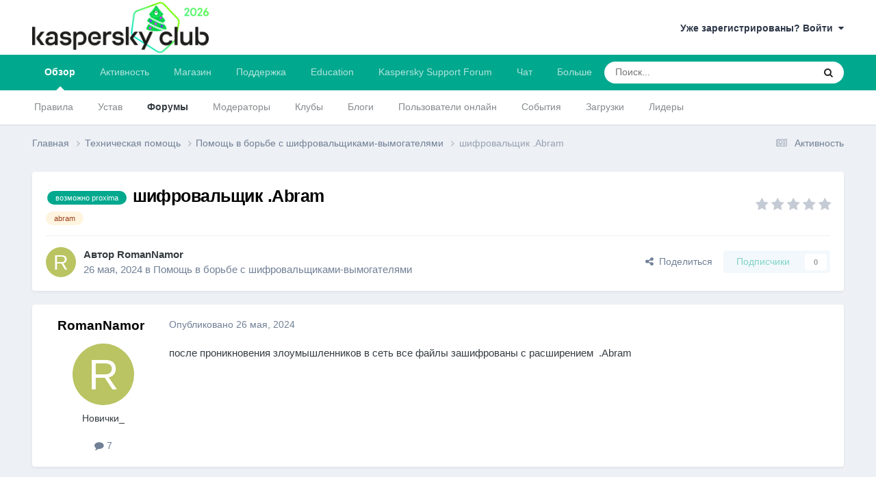

--- FILE ---
content_type: text/html;charset=UTF-8
request_url: https://forum.kasperskyclub.ru/topic/455030-shifrovalshhik-abram/
body_size: 23074
content:
<!DOCTYPE html>
<html lang="ru-RU" dir="ltr">
	<head>
		<meta charset="utf-8">
		<title>шифровальщик .Abram - Помощь в борьбе с шифровальщиками-вымогателями - Kaspersky Club | Клуб «Лаборатории Касперского»</title>
		
		

	<meta name="viewport" content="width=device-width, initial-scale=1">


	
	
		<meta property="og:image" content="https://forum.kasperskyclub.ru/uploads/monthly_2020_07/300_center.png.d8f5c3c1fa41092bac3677933bc1dd7e.png">
	


	<meta name="twitter:card" content="summary_large_image" />


	
		<meta name="twitter:site" content="@Kaspersky_ru" />
	



	
		
			
				<meta property="og:title" content="шифровальщик .Abram">
			
		
	

	
		
			
				<meta property="og:type" content="website">
			
		
	

	
		
			
				<meta property="og:url" content="https://forum.kasperskyclub.ru/topic/455030-shifrovalshhik-abram/">
			
		
	

	
		
			
				<meta name="description" content="после проникновения злоумышленников в сеть все файлы зашифрованы с расширением .Abram">
			
		
	

	
		
			
				<meta property="og:description" content="после проникновения злоумышленников в сеть все файлы зашифрованы с расширением .Abram">
			
		
	

	
		
			
				<meta property="og:updated_time" content="2024-05-29T14:24:06Z">
			
		
	

	
		
			
				<meta name="keywords" content="возможно proxima, abram">
			
		
	

	
		
			
				<meta property="og:site_name" content="Kaspersky Club | Клуб «Лаборатории Касперского»">
			
		
	

	
		
			
				<meta property="og:locale" content="ru_RU">
			
		
	


	
		<link rel="canonical" href="https://forum.kasperskyclub.ru/topic/455030-shifrovalshhik-abram/" />
	





<link rel="manifest" href="https://forum.kasperskyclub.ru/manifest.webmanifest/">
<meta name="msapplication-config" content="https://forum.kasperskyclub.ru/browserconfig.xml/">
<meta name="msapplication-starturl" content="/">
<meta name="application-name" content="Kaspersky Club | Клуб «Лаборатории Касперского»">
<meta name="apple-mobile-web-app-title" content="Kaspersky Club | Клуб «Лаборатории Касперского»">

	<meta name="theme-color" content="#ffffff">



	<link rel="mask-icon" href="https://forum.kasperskyclub.ru/uploads/monthly_2020_07/1968975483_KasperskyCLubLogoFlattened.svg?v=1731590099" color="#ffffff">




	

	
		
			<link rel="icon" sizes="36x36" href="https://forum.kasperskyclub.ru/uploads/monthly_2020_09/android-chrome-36x36.png?v=1731590099">
		
	

	
		
			<link rel="icon" sizes="48x48" href="https://forum.kasperskyclub.ru/uploads/monthly_2020_09/android-chrome-48x48.png?v=1731590099">
		
	

	
		
			<link rel="icon" sizes="72x72" href="https://forum.kasperskyclub.ru/uploads/monthly_2020_09/android-chrome-72x72.png?v=1731590099">
		
	

	
		
			<link rel="icon" sizes="96x96" href="https://forum.kasperskyclub.ru/uploads/monthly_2020_09/android-chrome-96x96.png?v=1731590099">
		
	

	
		
			<link rel="icon" sizes="144x144" href="https://forum.kasperskyclub.ru/uploads/monthly_2020_09/android-chrome-144x144.png?v=1731590099">
		
	

	
		
			<link rel="icon" sizes="192x192" href="https://forum.kasperskyclub.ru/uploads/monthly_2020_09/android-chrome-192x192.png?v=1731590099">
		
	

	
		
			<link rel="icon" sizes="256x256" href="https://forum.kasperskyclub.ru/uploads/monthly_2020_09/android-chrome-256x256.png?v=1731590099">
		
	

	
		
			<link rel="icon" sizes="384x384" href="https://forum.kasperskyclub.ru/uploads/monthly_2020_09/android-chrome-384x384.png?v=1731590099">
		
	

	
		
			<link rel="icon" sizes="512x512" href="https://forum.kasperskyclub.ru/uploads/monthly_2020_09/android-chrome-512x512.png?v=1731590099">
		
	

	
		
			<meta name="msapplication-square70x70logo" content="https://forum.kasperskyclub.ru/uploads/monthly_2020_09/msapplication-square70x70logo.png?v=1731590099"/>
		
	

	
		
			<meta name="msapplication-TileImage" content="https://forum.kasperskyclub.ru/uploads/monthly_2020_09/msapplication-TileImage.png?v=1731590099"/>
		
	

	
		
			<meta name="msapplication-square150x150logo" content="https://forum.kasperskyclub.ru/uploads/monthly_2020_09/msapplication-square150x150logo.png?v=1731590099"/>
		
	

	
		
			<meta name="msapplication-wide310x150logo" content="https://forum.kasperskyclub.ru/uploads/monthly_2020_09/msapplication-wide310x150logo.png?v=1731590099"/>
		
	

	
		
			<meta name="msapplication-square310x310logo" content="https://forum.kasperskyclub.ru/uploads/monthly_2020_09/msapplication-square310x310logo.png?v=1731590099"/>
		
	

	
		
			
				<link rel="apple-touch-icon" href="https://forum.kasperskyclub.ru/uploads/monthly_2020_09/apple-touch-icon-57x57.png?v=1731590099">
			
		
	

	
		
			
				<link rel="apple-touch-icon" sizes="60x60" href="https://forum.kasperskyclub.ru/uploads/monthly_2020_09/apple-touch-icon-60x60.png?v=1731590099">
			
		
	

	
		
			
				<link rel="apple-touch-icon" sizes="72x72" href="https://forum.kasperskyclub.ru/uploads/monthly_2020_09/apple-touch-icon-72x72.png?v=1731590099">
			
		
	

	
		
			
				<link rel="apple-touch-icon" sizes="76x76" href="https://forum.kasperskyclub.ru/uploads/monthly_2020_09/apple-touch-icon-76x76.png?v=1731590099">
			
		
	

	
		
			
				<link rel="apple-touch-icon" sizes="114x114" href="https://forum.kasperskyclub.ru/uploads/monthly_2020_09/apple-touch-icon-114x114.png?v=1731590099">
			
		
	

	
		
			
				<link rel="apple-touch-icon" sizes="120x120" href="https://forum.kasperskyclub.ru/uploads/monthly_2020_09/apple-touch-icon-120x120.png?v=1731590099">
			
		
	

	
		
			
				<link rel="apple-touch-icon" sizes="144x144" href="https://forum.kasperskyclub.ru/uploads/monthly_2020_09/apple-touch-icon-144x144.png?v=1731590099">
			
		
	

	
		
			
				<link rel="apple-touch-icon" sizes="152x152" href="https://forum.kasperskyclub.ru/uploads/monthly_2020_09/apple-touch-icon-152x152.png?v=1731590099">
			
		
	

	
		
			
				<link rel="apple-touch-icon" sizes="180x180" href="https://forum.kasperskyclub.ru/uploads/monthly_2020_09/apple-touch-icon-180x180.png?v=1731590099">
			
		
	





<link rel="preload" href="//forum.kasperskyclub.ru/applications/core/interface/font/fontawesome-webfont.woff2?v=4.7.0" as="font" crossorigin="anonymous">
		



	<link rel='stylesheet' href='https://forum.kasperskyclub.ru/uploads/css_built_6/341e4a57816af3ba440d891ca87450ff_framework.css?v=b9ba93a69e1767200242' media='all'>

	<link rel='stylesheet' href='https://forum.kasperskyclub.ru/uploads/css_built_6/05e81b71abe4f22d6eb8d1a929494829_responsive.css?v=b9ba93a69e1767200242' media='all'>

	<link rel='stylesheet' href='https://forum.kasperskyclub.ru/uploads/css_built_6/20446cf2d164adcc029377cb04d43d17_flags.css?v=b9ba93a69e1767200242' media='all'>

	<link rel='stylesheet' href='https://forum.kasperskyclub.ru/uploads/css_built_6/90eb5adf50a8c640f633d47fd7eb1778_core.css?v=b9ba93a69e1767200242' media='all'>

	<link rel='stylesheet' href='https://forum.kasperskyclub.ru/uploads/css_built_6/5a0da001ccc2200dc5625c3f3934497d_core_responsive.css?v=b9ba93a69e1767200242' media='all'>

	<link rel='stylesheet' href='https://forum.kasperskyclub.ru/uploads/css_built_6/ec0c06d47f161faa24112e8cbf0665bc_chatbox.css?v=b9ba93a69e1767200242' media='all'>

	<link rel='stylesheet' href='https://forum.kasperskyclub.ru/uploads/css_built_6/62e269ced0fdab7e30e026f1d30ae516_forums.css?v=b9ba93a69e1767200242' media='all'>

	<link rel='stylesheet' href='https://forum.kasperskyclub.ru/uploads/css_built_6/76e62c573090645fb99a15a363d8620e_forums_responsive.css?v=b9ba93a69e1767200242' media='all'>

	<link rel='stylesheet' href='https://forum.kasperskyclub.ru/uploads/css_built_6/ebdea0c6a7dab6d37900b9190d3ac77b_topics.css?v=b9ba93a69e1767200242' media='all'>





<link rel='stylesheet' href='https://forum.kasperskyclub.ru/uploads/css_built_6/258adbb6e4f3e83cd3b355f84e3fa002_custom.css?v=b9ba93a69e1767200242' media='all'>




		
		

	
	<link rel='shortcut icon' href='https://forum.kasperskyclub.ru/uploads/monthly_2020_07/favicon.ico' type="image/x-icon">

<link rel="dns-prefetch" href="https://vk.com/">
<link rel="dns-prefetch" href="https://ajax.cloudflare.com/">
<link rel="preload" href="https://forum.kasperskyclub.ru/applications/core/interface/font/fontawesome-webfont.woff2?v=4.7.0" as="font" crossorigin>
<link rel="preload" href="https://forum.kasperskyclub.ru/applications/core/interface/font/icomoon.woff?v=-29n77j" as="font" crossorigin>       
	</head>
<body class="ipsApp ipsApp_front ipsJS_none ipsClearfix" data-controller="core.front.core.app"  data-message=""  data-pageapp="forums" data-pagelocation="front" data-pagemodule="forums" data-pagecontroller="topic" data-pageid="455030"  >
  <a href="#ipsLayout_mainArea" class="ipsHide" title="Перейти к основному содержанию на этой странице" accesskey="m">Перейти к содержанию</a>
		
			<div id="ipsLayout_header" class="ipsClearfix">
				





				<header>
					<div class="ipsLayout_container">
						


<a href='https://forum.kasperskyclub.ru/' id='elLogo' accesskey='1'><img src="https://forum.kasperskyclub.ru/uploads/monthly_2025_12/8.png.1b50e6cfef521ee4869dd532a7432b35.png.bafbca79fbfb4293e56827281922e894.png" alt='Kaspersky Club | Клуб «Лаборатории Касперского»'></a>

						

	<ul id="elUserNav" class="ipsList_inline cSignedOut ipsResponsive_showDesktop">
		
		
	


	<li class='cUserNav_icon ipsHide' id='elCart_container'></li>
	<li class='elUserNav_sep ipsHide' id='elCart_sep'></li>

<li id="elSignInLink">
			<a href="https://forum.kasperskyclub.ru/login/" data-ipsmenu-closeonclick="false" data-ipsmenu id="elUserSignIn">
				Уже зарегистрированы? Войти  <i class="fa fa-caret-down"></i>
			</a>
			
<div id='elUserSignIn_menu' class='ipsMenu ipsMenu_auto ipsHide'>
	<form accept-charset='utf-8' method='post' action='https://forum.kasperskyclub.ru/login/'>
		<input type="hidden" name="csrfKey" value="77d78f3e8eef28866dbefaad218814c2">
		<input type="hidden" name="ref" value="aHR0cHM6Ly9mb3J1bS5rYXNwZXJza3ljbHViLnJ1L3RvcGljLzQ1NTAzMC1zaGlmcm92YWxzaGhpay1hYnJhbS8=">
		<div data-role="loginForm">
			
			
			
				<div class="cLogin_popupSingle">
					
						<div class='ipsPadding:half ipsType_center'>
							

<button type="submit" name="_processLogin" value="11" class='ipsButton ipsButton_verySmall ipsButton_fullWidth ipsSocial ' style="background-color: #478f79">
	
		   Kaspersky Account   
	
</button>
						</div>
					
				</div>
			
		</div>
	</form>
</div>
		</li>
		
	</ul>

						
<ul class='ipsMobileHamburger ipsList_reset ipsResponsive_hideDesktop'>
	<li data-ipsDrawer data-ipsDrawer-drawerElem='#elMobileDrawer'>
		<a href='#' >
			
			
				
			
			
			
			<i class='fa fa-navicon'></i>
		</a>
	</li>
</ul>
					</div>
				</header>
				

	<nav data-controller='core.front.core.navBar' class=' ipsResponsive_showDesktop'>
		<div class='ipsNavBar_primary ipsLayout_container '>
			<ul data-role="primaryNavBar" class='ipsClearfix'>
				


	
		
		
			
		
		<li class='ipsNavBar_active' data-active id='elNavSecondary_1' data-role="navBarItem" data-navApp="core" data-navExt="CustomItem">
			
			
				<a href="https://forum.kasperskyclub.ru"  data-navItem-id="1" data-navDefault>
					Обзор<span class='ipsNavBar_active__identifier'></span>
				</a>
			
			
				<ul class='ipsNavBar_secondary ' data-role='secondaryNavBar'>
					


	
		
		
		<li  id='elNavSecondary_14' data-role="navBarItem" data-navApp="core" data-navExt="Guidelines">
			
			
				<a href="https://forum.kasperskyclub.ru/guidelines/"  data-navItem-id="14" >
					Правила<span class='ipsNavBar_active__identifier'></span>
				</a>
			
			
		</li>
	
	

	
		
		
		<li  id='elNavSecondary_43' data-role="navBarItem" data-navApp="core" data-navExt="CustomItem">
			
			
				<a href="https://forum.kasperskyclub.ru/index.php?showtopic=28785"  data-navItem-id="43" >
					Устав<span class='ipsNavBar_active__identifier'></span>
				</a>
			
			
		</li>
	
	

	
		
		
			
		
		<li class='ipsNavBar_active' data-active id='elNavSecondary_10' data-role="navBarItem" data-navApp="forums" data-navExt="Forums">
			
			
				<a href="https://forum.kasperskyclub.ru"  data-navItem-id="10" data-navDefault>
					Форумы<span class='ipsNavBar_active__identifier'></span>
				</a>
			
			
		</li>
	
	

	
		
		
		<li  id='elNavSecondary_53' data-role="navBarItem" data-navApp="core" data-navExt="StaffDirectory">
			
			
				<a href="https://forum.kasperskyclub.ru/staff/"  data-navItem-id="53" >
					Модераторы<span class='ipsNavBar_active__identifier'></span>
				</a>
			
			
		</li>
	
	

	
		
		
		<li  id='elNavSecondary_3' data-role="navBarItem" data-navApp="core" data-navExt="Clubs">
			
			
				<a href="https://forum.kasperskyclub.ru/clubs/"  data-navItem-id="3" >
					Клубы<span class='ipsNavBar_active__identifier'></span>
				</a>
			
			
		</li>
	
	

	
		
		
		<li  id='elNavSecondary_11' data-role="navBarItem" data-navApp="blog" data-navExt="Blogs">
			
			
				<a href="https://forum.kasperskyclub.ru/blogs/"  data-navItem-id="11" >
					Блоги<span class='ipsNavBar_active__identifier'></span>
				</a>
			
			
		</li>
	
	

	
		
		
		<li  id='elNavSecondary_16' data-role="navBarItem" data-navApp="core" data-navExt="OnlineUsers">
			
			
				<a href="https://forum.kasperskyclub.ru/online/"  data-navItem-id="16" >
					Пользователи онлайн<span class='ipsNavBar_active__identifier'></span>
				</a>
			
			
		</li>
	
	

	
		
		
		<li  id='elNavSecondary_13' data-role="navBarItem" data-navApp="calendar" data-navExt="Calendar">
			
			
				<a href="https://forum.kasperskyclub.ru/events/"  data-navItem-id="13" >
					События<span class='ipsNavBar_active__identifier'></span>
				</a>
			
			
		</li>
	
	

	
		
		
		<li  id='elNavSecondary_12' data-role="navBarItem" data-navApp="downloads" data-navExt="Downloads">
			
			
				<a href="https://forum.kasperskyclub.ru/files/"  data-navItem-id="12" >
					Загрузки<span class='ipsNavBar_active__identifier'></span>
				</a>
			
			
		</li>
	
	

	
		
		
		<li  id='elNavSecondary_17' data-role="navBarItem" data-navApp="core" data-navExt="Leaderboard">
			
			
				<a href="https://forum.kasperskyclub.ru/leaderboard/"  data-navItem-id="17" >
					Лидеры<span class='ipsNavBar_active__identifier'></span>
				</a>
			
			
		</li>
	
	

					<li class='ipsHide' id='elNavigationMore_1' data-role='navMore'>
						<a href='#' data-ipsMenu data-ipsMenu-appendTo='#elNavigationMore_1' id='elNavigationMore_1_dropdown'>Больше <i class='fa fa-caret-down'></i></a>
						<ul class='ipsHide ipsMenu ipsMenu_auto' id='elNavigationMore_1_dropdown_menu' data-role='moreDropdown'></ul>
					</li>
				</ul>
			
		</li>
	
	

	
		
		
		<li  id='elNavSecondary_2' data-role="navBarItem" data-navApp="core" data-navExt="CustomItem">
			
			
				<a href="https://forum.kasperskyclub.ru/discover/"  data-navItem-id="2" >
					Активность<span class='ipsNavBar_active__identifier'></span>
				</a>
			
			
				<ul class='ipsNavBar_secondary ipsHide' data-role='secondaryNavBar'>
					


	
		
		
		<li  id='elNavSecondary_4' data-role="navBarItem" data-navApp="core" data-navExt="AllActivity">
			
			
				<a href="https://forum.kasperskyclub.ru/discover/"  data-navItem-id="4" >
					Активность<span class='ipsNavBar_active__identifier'></span>
				</a>
			
			
		</li>
	
	

	
	

	
	

	
	

	
		
		
		<li  id='elNavSecondary_8' data-role="navBarItem" data-navApp="core" data-navExt="Search">
			
			
				<a href="https://forum.kasperskyclub.ru/search/"  data-navItem-id="8" >
					Поиск<span class='ipsNavBar_active__identifier'></span>
				</a>
			
			
		</li>
	
	

	
		
		
		<li  id='elNavSecondary_9' data-role="navBarItem" data-navApp="core" data-navExt="Promoted">
			
			
				<a href="https://forum.kasperskyclub.ru/ourpicks/"  data-navItem-id="9" >
					Избранное<span class='ipsNavBar_active__identifier'></span>
				</a>
			
			
		</li>
	
	

					<li class='ipsHide' id='elNavigationMore_2' data-role='navMore'>
						<a href='#' data-ipsMenu data-ipsMenu-appendTo='#elNavigationMore_2' id='elNavigationMore_2_dropdown'>Больше <i class='fa fa-caret-down'></i></a>
						<ul class='ipsHide ipsMenu ipsMenu_auto' id='elNavigationMore_2_dropdown_menu' data-role='moreDropdown'></ul>
					</li>
				</ul>
			
		</li>
	
	

	
		
		
		<li  id='elNavSecondary_19' data-role="navBarItem" data-navApp="nexus" data-navExt="Store">
			
			
				<a href="https://forum.kasperskyclub.ru/store/"  data-navItem-id="19" >
					Магазин<span class='ipsNavBar_active__identifier'></span>
				</a>
			
			
				<ul class='ipsNavBar_secondary ipsHide' data-role='secondaryNavBar'>
					


	
		
		
		<li  id='elNavSecondary_20' data-role="navBarItem" data-navApp="nexus" data-navExt="Store">
			
			
				<a href="https://forum.kasperskyclub.ru/store/"  data-navItem-id="20" >
					Магазин<span class='ipsNavBar_active__identifier'></span>
				</a>
			
			
		</li>
	
	

	
	

	
	

	
	

	
	

	
	

	
	

					<li class='ipsHide' id='elNavigationMore_19' data-role='navMore'>
						<a href='#' data-ipsMenu data-ipsMenu-appendTo='#elNavigationMore_19' id='elNavigationMore_19_dropdown'>Больше <i class='fa fa-caret-down'></i></a>
						<ul class='ipsHide ipsMenu ipsMenu_auto' id='elNavigationMore_19_dropdown_menu' data-role='moreDropdown'></ul>
					</li>
				</ul>
			
		</li>
	
	

	
	

	
	

	
		
		
		<li  id='elNavSecondary_34' data-role="navBarItem" data-navApp="core" data-navExt="CustomItem">
			
			
				<a href="https://forum.kasperskyclub.ru/support/"  data-navItem-id="34" >
					Поддержка<span class='ipsNavBar_active__identifier'></span>
				</a>
			
			
				<ul class='ipsNavBar_secondary ipsHide' data-role='secondaryNavBar'>
					


	
	

	
	

					<li class='ipsHide' id='elNavigationMore_34' data-role='navMore'>
						<a href='#' data-ipsMenu data-ipsMenu-appendTo='#elNavigationMore_34' id='elNavigationMore_34_dropdown'>Больше <i class='fa fa-caret-down'></i></a>
						<ul class='ipsHide ipsMenu ipsMenu_auto' id='elNavigationMore_34_dropdown_menu' data-role='moreDropdown'></ul>
					</li>
				</ul>
			
		</li>
	
	

	
		
		
		<li  id='elNavSecondary_44' data-role="navBarItem" data-navApp="core" data-navExt="CustomItem">
			
			
				<a href="https://education.kaspersky.com/ru/?utm_source=fanclub&amp;utm_medium=sm-project&amp;utm_campaign=ru_EduFC_kk0085&amp;utm_content=link&amp;utm_term=ru_fanclub_organic_k2185kg7r2vfshr" target='_blank' rel="noopener" data-navItem-id="44" >
					Education<span class='ipsNavBar_active__identifier'></span>
				</a>
			
			
		</li>
	
	

	
		
		
		<li  id='elNavSecondary_45' data-role="navBarItem" data-navApp="core" data-navExt="CustomItem">
			
			
				<a href="https://kas.pr/bu8w" target='_blank' rel="noopener" data-navItem-id="45" >
					Kaspersky Support Forum<span class='ipsNavBar_active__identifier'></span>
				</a>
			
			
				<ul class='ipsNavBar_secondary ipsHide' data-role='secondaryNavBar'>
					


	
		
		
		<li  id='elNavSecondary_49' data-role="navBarItem" data-navApp="core" data-navExt="CustomItem">
			
			
				<a href="https://forum.kaspersky.com/forum/%D0%BF%D1%80%D0%BE%D0%B4%D1%83%D0%BA%D1%82%D1%8B-%D0%B4%D0%BB%D1%8F-%D0%B4%D0%BE%D0%BC%D0%B0-18/" target='_blank' rel="noopener" data-navItem-id="49" >
					Продукты для дома<span class='ipsNavBar_active__identifier'></span>
				</a>
			
			
		</li>
	
	

	
		
		
		<li  id='elNavSecondary_50' data-role="navBarItem" data-navApp="core" data-navExt="CustomItem">
			
			
				<a href="https://forum.kaspersky.com/forum/%D0%BF%D1%80%D0%BE%D0%B4%D1%83%D0%BA%D1%82%D1%8B-%D0%B4%D0%BB%D1%8F-%D0%B1%D0%B8%D0%B7%D0%BD%D0%B5%D1%81%D0%B0-30/" target='_blank' rel="noopener" data-navItem-id="50" >
					Продукты для бизнеса<span class='ipsNavBar_active__identifier'></span>
				</a>
			
			
		</li>
	
	

					<li class='ipsHide' id='elNavigationMore_45' data-role='navMore'>
						<a href='#' data-ipsMenu data-ipsMenu-appendTo='#elNavigationMore_45' id='elNavigationMore_45_dropdown'>Больше <i class='fa fa-caret-down'></i></a>
						<ul class='ipsHide ipsMenu ipsMenu_auto' id='elNavigationMore_45_dropdown_menu' data-role='moreDropdown'></ul>
					</li>
				</ul>
			
		</li>
	
	

	
		
		
		<li  id='elNavSecondary_51' data-role="navBarItem" data-navApp="bimchatbox" data-navExt="Chatbox">
			
			
				<a href="https://forum.kasperskyclub.ru/bimchatbox/"  data-navItem-id="51" >
					Чат<span class='ipsNavBar_active__identifier'></span>
				</a>
			
			
		</li>
	
	

	
		
		
		<li  id='elNavSecondary_52' data-role="navBarItem" data-navApp="core" data-navExt="CustomItem">
			
			
				<a href="https://t.me/kasperskyclub" target='_blank' rel="noopener" data-navItem-id="52" >
					<img src="[data-uri]"><span class='ipsNavBar_active__identifier'></span>
				</a>
			
			
		</li>
	
	

				<li class='ipsHide' id='elNavigationMore' data-role='navMore'>
					<a href='#' data-ipsMenu data-ipsMenu-appendTo='#elNavigationMore' id='elNavigationMore_dropdown'>Больше</a>
					<ul class='ipsNavBar_secondary ipsHide' data-role='secondaryNavBar'>
						<li class='ipsHide' id='elNavigationMore_more' data-role='navMore'>
							<a href='#' data-ipsMenu data-ipsMenu-appendTo='#elNavigationMore_more' id='elNavigationMore_more_dropdown'>Больше <i class='fa fa-caret-down'></i></a>
							<ul class='ipsHide ipsMenu ipsMenu_auto' id='elNavigationMore_more_dropdown_menu' data-role='moreDropdown'></ul>
						</li>
					</ul>
				</li>
			</ul>
			

	<div id="elSearchWrapper">
		<div id='elSearch' data-controller="core.front.core.quickSearch">
			<form accept-charset='utf-8' action='//forum.kasperskyclub.ru/search/?do=quicksearch' method='post'>
                <input type='search' id='elSearchField' placeholder='Поиск...' name='q' autocomplete='off' aria-label='Поиск'>
                <details class='cSearchFilter'>
                    <summary class='cSearchFilter__text'></summary>
                    <ul class='cSearchFilter__menu'>
                        
                        <li><label><input type="radio" name="type" value="all" ><span class='cSearchFilter__menuText'>Везде</span></label></li>
                        
                            
                                <li><label><input type="radio" name="type" value='contextual_{&quot;type&quot;:&quot;forums_topic&quot;,&quot;nodes&quot;:155}' checked><span class='cSearchFilter__menuText'>Этот форум</span></label></li>
                            
                                <li><label><input type="radio" name="type" value='contextual_{&quot;type&quot;:&quot;forums_topic&quot;,&quot;item&quot;:455030}' checked><span class='cSearchFilter__menuText'>Эта тема</span></label></li>
                            
                        
                        
                            <li><label><input type="radio" name="type" value="forums_topic"><span class='cSearchFilter__menuText'>Темы</span></label></li>
                        
                            <li><label><input type="radio" name="type" value="blog_entry"><span class='cSearchFilter__menuText'>Записи блога</span></label></li>
                        
                            <li><label><input type="radio" name="type" value="downloads_file"><span class='cSearchFilter__menuText'>Файлы</span></label></li>
                        
                            <li><label><input type="radio" name="type" value="calendar_event"><span class='cSearchFilter__menuText'>События</span></label></li>
                        
                            <li><label><input type="radio" name="type" value="nexus_package_item"><span class='cSearchFilter__menuText'>Продукты</span></label></li>
                        
                    </ul>
                </details>
				<button class='cSearchSubmit' type="submit" aria-label='Поиск'><i class="fa fa-search"></i></button>
			</form>
		</div>
	</div>

		</div>
	</nav>

				
<ul id='elMobileNav' class='ipsResponsive_hideDesktop' data-controller='core.front.core.mobileNav'>
	
		
			
			
				
				
			
				
					<li id='elMobileBreadcrumb'>
						<a href='https://forum.kasperskyclub.ru/forum/155-pomoshh-v-borbe-s-shifrovalshhikami-vymogateljami/'>
							<span>Помощь в борьбе с шифровальщиками-вымогателями</span>
						</a>
					</li>
				
				
			
				
				
			
		
	
	
	
	<li >
		<a data-action="defaultStream" href='https://forum.kasperskyclub.ru/discover/'><i class="fa fa-newspaper-o" aria-hidden="true"></i></a>
	</li>

	

	
		<li class='ipsJS_show'>
			<a href='https://forum.kasperskyclub.ru/search/'><i class='fa fa-search'></i></a>
		</li>
	
</ul>
			</div>
		
		<main id="ipsLayout_body" class="ipsLayout_container">
			<div id="ipsLayout_contentArea">
				<div id="ipsLayout_contentWrapper">
					
<nav class='ipsBreadcrumb ipsBreadcrumb_top ipsFaded_withHover'>
	

	<ul class='ipsList_inline ipsPos_right'>
		
		<li >
			<a data-action="defaultStream" class='ipsType_light '  href='https://forum.kasperskyclub.ru/discover/'><i class="fa fa-newspaper-o" aria-hidden="true"></i> <span>Активность</span></a>
		</li>
		
	</ul>

	<ul data-role="breadcrumbList">
		<li>
			<a title="Главная" href='https://forum.kasperskyclub.ru/'>
				<span>Главная <i class='fa fa-angle-right'></i></span>
			</a>
		</li>
		
		
			<li>
				
					<a href='https://forum.kasperskyclub.ru/forum/143-tehnicheskaya-pomosch/'>
						<span>Техническая помощь <i class='fa fa-angle-right' aria-hidden="true"></i></span>
					</a>
				
			</li>
		
			<li>
				
					<a href='https://forum.kasperskyclub.ru/forum/155-pomoshh-v-borbe-s-shifrovalshhikami-vymogateljami/'>
						<span>Помощь в борьбе с шифровальщиками-вымогателями <i class='fa fa-angle-right' aria-hidden="true"></i></span>
					</a>
				
			</li>
		
			<li>
				
					шифровальщик .Abram
				
			</li>
		
	</ul>
</nav>
					
					<div id="ipsLayout_mainArea">
						
						
						
						

	




						



<div class="ipsPageHeader ipsResponsive_pull ipsBox ipsPadding sm:ipsPadding:half ipsMargin_bottom">
		
	
	<div class="ipsFlex ipsFlex-ai:center ipsFlex-fw:wrap ipsGap:4">
		<div class="ipsFlex-flex:11">
			<h1 class="ipsType_pageTitle ipsContained_container">
				

				
					<span  >
						

	<a href="https://forum.kasperskyclub.ru/tags/%D0%B2%D0%BE%D0%B7%D0%BC%D0%BE%D0%B6%D0%BD%D0%BE%20proxima/" title="Найти другой контент с тегом 'возможно proxima'" class='ipsTag_prefix' rel="tag" data-tag-label='возможно proxima'><span>возможно proxima</span></a>

					</span>
				
				
					<span class="ipsType_break ipsContained">
						<span>шифровальщик .Abram</span>
					</span>
				
			</h1>
			
			
				


	
		<ul class='ipsTags ipsList_inline ' >
			
				
					

<li >
	
	<a href="https://forum.kasperskyclub.ru/tags/abram/" class='ipsTag' title="Найти другой контент с тегом 'abram'" rel="tag" data-tag-label="abram"><span>abram</span></a>
	
</li>
				
			
			
		</ul>
		
	

			
		</div>
		
			<div class="ipsFlex-flex:00 ipsType_light">
				
				
<div  class='ipsClearfix ipsRating  ipsRating_veryLarge'>
	
	<ul class='ipsRating_collective'>
		
			
				<li class='ipsRating_off'>
					<i class='fa fa-star'></i>
				</li>
			
		
			
				<li class='ipsRating_off'>
					<i class='fa fa-star'></i>
				</li>
			
		
			
				<li class='ipsRating_off'>
					<i class='fa fa-star'></i>
				</li>
			
		
			
				<li class='ipsRating_off'>
					<i class='fa fa-star'></i>
				</li>
			
		
			
				<li class='ipsRating_off'>
					<i class='fa fa-star'></i>
				</li>
			
		
	</ul>
</div>
			</div>
		
	</div>
	<hr class="ipsHr">
	<div class="ipsPageHeader__meta ipsFlex ipsFlex-jc:between ipsFlex-ai:center ipsFlex-fw:wrap ipsGap:3">
		<div class="ipsFlex-flex:11">
			<div class="ipsPhotoPanel ipsPhotoPanel_mini ipsPhotoPanel_notPhone ipsClearfix">
				

	<span class='ipsUserPhoto ipsUserPhoto_mini '>
		<img src='data:image/svg+xml,%3Csvg%20xmlns%3D%22http%3A%2F%2Fwww.w3.org%2F2000%2Fsvg%22%20viewBox%3D%220%200%201024%201024%22%20style%3D%22background%3A%23bac462%22%3E%3Cg%3E%3Ctext%20text-anchor%3D%22middle%22%20dy%3D%22.35em%22%20x%3D%22512%22%20y%3D%22512%22%20fill%3D%22%23ffffff%22%20font-size%3D%22700%22%20font-family%3D%22-apple-system%2C%20BlinkMacSystemFont%2C%20Roboto%2C%20Helvetica%2C%20Arial%2C%20sans-serif%22%3ER%3C%2Ftext%3E%3C%2Fg%3E%3C%2Fsvg%3E' alt='RomanNamor' loading="lazy">
	</span>

				<div>
					<p class="ipsType_reset ipsType_blendLinks">
						<span class="ipsType_normal">
						
							<strong>Автор 


RomanNamor</strong><br>
							<span class="ipsType_light"><time datetime='2024-05-26T16:46:15Z' title='26.05.2024 16:46' data-short='1 г.'>26 мая, 2024</time> в <a href="https://forum.kasperskyclub.ru/forum/155-pomoshh-v-borbe-s-shifrovalshhikami-vymogateljami/">Помощь в борьбе с шифровальщиками-вымогателями</a></span>
						
						</span>
					</p>
				</div>
			</div>
		</div>
		
			<div class="ipsFlex-flex:01 ipsResponsive_hidePhone">
				<div class="ipsShareLinks">
					
						


    <a href='#elShareItem_1796372361_menu' id='elShareItem_1796372361' data-ipsMenu class='ipsShareButton ipsButton ipsButton_verySmall ipsButton_link ipsButton_link--light'>
        <span><i class='fa fa-share-alt'></i></span> &nbsp;Поделиться
    </a>

    <div class='ipsPadding ipsMenu ipsMenu_normal ipsHide' id='elShareItem_1796372361_menu' data-controller="core.front.core.sharelink">
        
        
        	
        
        <span data-ipsCopy data-ipsCopy-flashmessage>
            <a href="https://forum.kasperskyclub.ru/topic/455030-shifrovalshhik-abram/" class="ipsButton ipsButton_light ipsButton_small ipsButton_fullWidth" data-role="copyButton" data-clipboard-text="https://forum.kasperskyclub.ru/topic/455030-shifrovalshhik-abram/" data-ipstooltip title='Скопировать в буфер обмена'><i class="fa fa-clone"></i> https://forum.kasperskyclub.ru/topic/455030-shifrovalshhik-abram/</a>
        </span>
        <ul class='ipsShareLinks ipsMargin_top:half'>
            
                <li>
<a href="https://x.com/share?url=https%3A%2F%2Fforum.kasperskyclub.ru%2Ftopic%2F455030-shifrovalshhik-abram%2F" class="cShareLink cShareLink_x" target="_blank" data-role="shareLink" title='Поделиться в X' data-ipsTooltip rel='nofollow noopener'>
    <i class="fa fa-x"></i>
</a></li>
            
                <li>
<a href="https://www.facebook.com/sharer/sharer.php?u=https%3A%2F%2Fforum.kasperskyclub.ru%2Ftopic%2F455030-shifrovalshhik-abram%2F" class="cShareLink cShareLink_facebook" target="_blank" data-role="shareLink" title='Поделиться в Facebook' data-ipsTooltip rel='noopener nofollow'>
	<i class="fa fa-facebook"></i>
</a></li>
            
                <li>
<a href="https://www.linkedin.com/shareArticle?mini=true&amp;url=https%3A%2F%2Fforum.kasperskyclub.ru%2Ftopic%2F455030-shifrovalshhik-abram%2F&amp;title=%D1%88%D0%B8%D1%84%D1%80%D0%BE%D0%B2%D0%B0%D0%BB%D1%8C%D1%89%D0%B8%D0%BA+.Abram" rel="nofollow noopener" class="cShareLink cShareLink_linkedin" target="_blank" data-role="shareLink" title='Поделиться в LinkedIn' data-ipsTooltip>
	<i class="fa fa-linkedin"></i>
</a></li>
            
                <li>
<a href="mailto:?subject=%D1%88%D0%B8%D1%84%D1%80%D0%BE%D0%B2%D0%B0%D0%BB%D1%8C%D1%89%D0%B8%D0%BA%20.Abram&body=https%3A%2F%2Fforum.kasperskyclub.ru%2Ftopic%2F455030-shifrovalshhik-abram%2F" rel='nofollow' class='cShareLink cShareLink_email' title='Поделиться по email' data-ipsTooltip>
	<i class="fa fa-envelope"></i>
</a></li>
            
        </ul>
        
            <hr class='ipsHr'>
            <button class='ipsHide ipsButton ipsButton_verySmall ipsButton_light ipsButton_fullWidth ipsMargin_top:half' data-controller='core.front.core.webshare' data-role='webShare' data-webShareTitle='шифровальщик .Abram' data-webShareText='шифровальщик .Abram' data-webShareUrl='https://forum.kasperskyclub.ru/topic/455030-shifrovalshhik-abram/'>Поделиться</button>
        
    </div>

					
					
                    

					



					

<div data-followApp='forums' data-followArea='topic' data-followID='455030' data-controller='core.front.core.followButton'>
	

	<a href='https://forum.kasperskyclub.ru/login/' rel="nofollow" class="ipsFollow ipsPos_middle ipsButton ipsButton_light ipsButton_verySmall ipsButton_disabled" data-role="followButton" data-ipsTooltip title='Авторизация'>
		<span>Подписчики</span>
		<span class='ipsCommentCount'>0</span>
	</a>

</div>
				</div>
			</div>
					
	</div>
	
	
</div>








<div class="ipsClearfix">
	<ul class="ipsToolList ipsToolList_horizontal ipsClearfix ipsSpacer_both ipsResponsive_hidePhone">

		
		
		
	</ul>
</div>

<div id="comments" data-controller="core.front.core.commentFeed,forums.front.topic.view, core.front.core.ignoredComments" data-autopoll data-baseurl="https://forum.kasperskyclub.ru/topic/455030-shifrovalshhik-abram/" data-lastpage data-feedid="topic-455030" class="cTopic ipsClear ipsSpacer_top">
	
			
	

	

<div data-controller='core.front.core.recommendedComments' data-url='https://forum.kasperskyclub.ru/topic/455030-shifrovalshhik-abram/?recommended=comments' class='ipsRecommendedComments ipsHide'>
	<div data-role="recommendedComments">
		<h2 class='ipsType_sectionHead ipsType_large ipsType_bold ipsMargin_bottom'>Рекомендуемые сообщения</h2>
		
	</div>
</div>
	
	<div id="elPostFeed" data-role="commentFeed" data-controller="core.front.core.moderation" >
		<form action="https://forum.kasperskyclub.ru/topic/455030-shifrovalshhik-abram/?csrfKey=77d78f3e8eef28866dbefaad218814c2&amp;do=multimodComment" method="post" data-ipspageaction data-role="moderationTools">
			
			
				

					

					
					





	
	
<a id="comment-2182026"></a>
<article  id="elComment_2182026" class="cPost ipsBox ipsResponsive_pull  ipsComment  ipsComment_parent ipsClearfix ipsClear ipsColumns ipsColumns_noSpacing ipsColumns_collapsePhone    ">
	

	

	<div class="cAuthorPane_mobile ipsResponsive_showPhone">
		<div class="cAuthorPane_photo">
			<div class="cAuthorPane_photoWrap">
				

	<span class='ipsUserPhoto ipsUserPhoto_large '>
		<img src='data:image/svg+xml,%3Csvg%20xmlns%3D%22http%3A%2F%2Fwww.w3.org%2F2000%2Fsvg%22%20viewBox%3D%220%200%201024%201024%22%20style%3D%22background%3A%23bac462%22%3E%3Cg%3E%3Ctext%20text-anchor%3D%22middle%22%20dy%3D%22.35em%22%20x%3D%22512%22%20y%3D%22512%22%20fill%3D%22%23ffffff%22%20font-size%3D%22700%22%20font-family%3D%22-apple-system%2C%20BlinkMacSystemFont%2C%20Roboto%2C%20Helvetica%2C%20Arial%2C%20sans-serif%22%3ER%3C%2Ftext%3E%3C%2Fg%3E%3C%2Fsvg%3E' alt='RomanNamor' loading="lazy">
	</span>

				
			</div>
		</div>
		<div class="cAuthorPane_content">
			<h3 class="ipsType_sectionHead cAuthorPane_author ipsType_break ipsType_blendLinks ipsFlex ipsFlex-ai:center">
				


RomanNamor
			</h3>
			<div class="ipsType_light ipsType_reset">
				<a href="https://forum.kasperskyclub.ru/topic/455030-shifrovalshhik-abram/?do=findComment&amp;comment=2182026" rel="nofollow" class="ipsType_blendLinks">Опубликовано <time datetime='2024-05-26T16:46:15Z' title='26.05.2024 16:46' data-short='1 г.'>26 мая, 2024</time></a>
				
			</div>
		</div>
	</div>
	<aside class="ipsComment_author cAuthorPane ipsColumn ipsColumn_medium ipsResponsive_hidePhone">
		<h3 class="ipsType_sectionHead cAuthorPane_author ipsType_blendLinks ipsType_break">
<strong>


RomanNamor</strong>
			
		</h3>
		<ul class="cAuthorPane_info ipsList_reset">
			<li data-role="photo" class="cAuthorPane_photo">
				<div class="cAuthorPane_photoWrap">
					

	<span class='ipsUserPhoto ipsUserPhoto_large '>
		<img src='data:image/svg+xml,%3Csvg%20xmlns%3D%22http%3A%2F%2Fwww.w3.org%2F2000%2Fsvg%22%20viewBox%3D%220%200%201024%201024%22%20style%3D%22background%3A%23bac462%22%3E%3Cg%3E%3Ctext%20text-anchor%3D%22middle%22%20dy%3D%22.35em%22%20x%3D%22512%22%20y%3D%22512%22%20fill%3D%22%23ffffff%22%20font-size%3D%22700%22%20font-family%3D%22-apple-system%2C%20BlinkMacSystemFont%2C%20Roboto%2C%20Helvetica%2C%20Arial%2C%20sans-serif%22%3ER%3C%2Ftext%3E%3C%2Fg%3E%3C%2Fsvg%3E' alt='RomanNamor' loading="lazy">
	</span>

					
					
				</div>
			</li>
			
				<li data-role="group">Новички_</li>
	

				
			
			
				<li data-role="stats" class="ipsMargin_top">
					<ul class="ipsList_reset ipsType_light ipsFlex ipsFlex-ai:center ipsFlex-jc:center ipsGap_row:2 cAuthorPane_stats">
						<li>
							
								<i class="fa fa-comment"></i> 7
							
						</li>
						
					</ul>
				</li>
			
			
				

			
		</ul>
	</aside>
	<div class="ipsColumn ipsColumn_fluid ipsMargin:none">
		

<div id="comment-2182026_wrap" data-controller="core.front.core.comment" data-commentapp="forums" data-commenttype="forums" data-commentid="2182026" data-quotedata="{&quot;userid&quot;:84264,&quot;username&quot;:&quot;RomanNamor&quot;,&quot;timestamp&quot;:1716741975,&quot;contentapp&quot;:&quot;forums&quot;,&quot;contenttype&quot;:&quot;forums&quot;,&quot;contentid&quot;:455030,&quot;contentclass&quot;:&quot;forums_Topic&quot;,&quot;contentcommentid&quot;:2182026}" class="ipsComment_content ipsType_medium">

	<div class="ipsComment_meta ipsType_light ipsFlex ipsFlex-ai:center ipsFlex-jc:between ipsFlex-fd:row-reverse">
		<div class="ipsType_light ipsType_reset ipsType_blendLinks ipsComment_toolWrap">
			<div class="ipsResponsive_hidePhone ipsComment_badges">
				<ul class="ipsList_reset ipsFlex ipsFlex-jc:end ipsFlex-fw:wrap ipsGap:2 ipsGap_row:1">
					
					
					
					
					
				</ul>
			</div>
			<ul class="ipsList_reset ipsComment_tools">
				<li>
					<a href="#elControls_2182026_menu" class="ipsComment_ellipsis" id="elControls_2182026" title="Ещё..." data-ipsmenu data-ipsmenu-appendto="#comment-2182026_wrap"><i class="fa fa-ellipsis-h"></i></a>
					<ul id="elControls_2182026_menu" class="ipsMenu ipsMenu_narrow ipsHide">
						
						
                        
						
						
						
							
								
							
							
							
							
							
							
						
					</ul>
				</li>
				
			</ul>
		</div>

		<div class="ipsType_reset ipsResponsive_hidePhone">
		   
		   Опубликовано <time datetime='2024-05-26T16:46:15Z' title='26.05.2024 16:46' data-short='1 г.'>26 мая, 2024</time>
		   
			
			<span class="ipsResponsive_hidePhone">
				
				
			</span>
		</div>
	</div>

	

    

	<div class="cPost_contentWrap">
		
		<div data-role="commentContent" class="ipsType_normal ipsType_richText ipsPadding_bottom ipsContained" data-controller="core.front.core.lightboxedImages">
			<p>
	после проникновения злоумышленников в сеть все файлы зашифрованы с расширением  .Abram
</p>


			
		</div>

		

		
	</div>

	
    
</div>

	</div>
</article>

					
					
					
				

					

					
					





	
	
<a id="comment-2182050"></a>
<article  id="elComment_2182050" class="cPost ipsBox ipsResponsive_pull  ipsComment  ipsComment_parent ipsClearfix ipsClear ipsColumns ipsColumns_noSpacing ipsColumns_collapsePhone    ">
	

	

	<div class="cAuthorPane_mobile ipsResponsive_showPhone">
		<div class="cAuthorPane_photo">
			<div class="cAuthorPane_photoWrap">
				

	<span class='ipsUserPhoto ipsUserPhoto_large '>
		<img src='data:image/svg+xml,%3Csvg%20xmlns%3D%22http%3A%2F%2Fwww.w3.org%2F2000%2Fsvg%22%20viewBox%3D%220%200%201024%201024%22%20style%3D%22background%3A%23bac462%22%3E%3Cg%3E%3Ctext%20text-anchor%3D%22middle%22%20dy%3D%22.35em%22%20x%3D%22512%22%20y%3D%22512%22%20fill%3D%22%23ffffff%22%20font-size%3D%22700%22%20font-family%3D%22-apple-system%2C%20BlinkMacSystemFont%2C%20Roboto%2C%20Helvetica%2C%20Arial%2C%20sans-serif%22%3ER%3C%2Ftext%3E%3C%2Fg%3E%3C%2Fsvg%3E' alt='RomanNamor' loading="lazy">
	</span>

				
			</div>
		</div>
		<div class="cAuthorPane_content">
			<h3 class="ipsType_sectionHead cAuthorPane_author ipsType_break ipsType_blendLinks ipsFlex ipsFlex-ai:center">
				


RomanNamor
			</h3>
			<div class="ipsType_light ipsType_reset">
				<a href="https://forum.kasperskyclub.ru/topic/455030-shifrovalshhik-abram/?do=findComment&amp;comment=2182050" rel="nofollow" class="ipsType_blendLinks">Опубликовано <time datetime='2024-05-26T18:22:05Z' title='26.05.2024 18:22' data-short='1 г.'>26 мая, 2024</time></a>
				
			</div>
		</div>
	</div>
	<aside class="ipsComment_author cAuthorPane ipsColumn ipsColumn_medium ipsResponsive_hidePhone">
		<h3 class="ipsType_sectionHead cAuthorPane_author ipsType_blendLinks ipsType_break">
<strong>


RomanNamor</strong>
			
		</h3>
		<ul class="cAuthorPane_info ipsList_reset">
			<li data-role="photo" class="cAuthorPane_photo">
				<div class="cAuthorPane_photoWrap">
					

	<span class='ipsUserPhoto ipsUserPhoto_large '>
		<img src='data:image/svg+xml,%3Csvg%20xmlns%3D%22http%3A%2F%2Fwww.w3.org%2F2000%2Fsvg%22%20viewBox%3D%220%200%201024%201024%22%20style%3D%22background%3A%23bac462%22%3E%3Cg%3E%3Ctext%20text-anchor%3D%22middle%22%20dy%3D%22.35em%22%20x%3D%22512%22%20y%3D%22512%22%20fill%3D%22%23ffffff%22%20font-size%3D%22700%22%20font-family%3D%22-apple-system%2C%20BlinkMacSystemFont%2C%20Roboto%2C%20Helvetica%2C%20Arial%2C%20sans-serif%22%3ER%3C%2Ftext%3E%3C%2Fg%3E%3C%2Fsvg%3E' alt='RomanNamor' loading="lazy">
	</span>

					
					
				</div>
			</li>
			
				<li data-role="group">Новички_</li>
	

				
			
			
				<li data-role="stats" class="ipsMargin_top">
					<ul class="ipsList_reset ipsType_light ipsFlex ipsFlex-ai:center ipsFlex-jc:center ipsGap_row:2 cAuthorPane_stats">
						<li>
							
								<i class="fa fa-comment"></i> 7
							
						</li>
						
					</ul>
				</li>
			
			
				

			
		</ul>
	</aside>
	<div class="ipsColumn ipsColumn_fluid ipsMargin:none">
		

<div id="comment-2182050_wrap" data-controller="core.front.core.comment" data-commentapp="forums" data-commenttype="forums" data-commentid="2182050" data-quotedata="{&quot;userid&quot;:84264,&quot;username&quot;:&quot;RomanNamor&quot;,&quot;timestamp&quot;:1716747725,&quot;contentapp&quot;:&quot;forums&quot;,&quot;contenttype&quot;:&quot;forums&quot;,&quot;contentid&quot;:455030,&quot;contentclass&quot;:&quot;forums_Topic&quot;,&quot;contentcommentid&quot;:2182050}" class="ipsComment_content ipsType_medium">

	<div class="ipsComment_meta ipsType_light ipsFlex ipsFlex-ai:center ipsFlex-jc:between ipsFlex-fd:row-reverse">
		<div class="ipsType_light ipsType_reset ipsType_blendLinks ipsComment_toolWrap">
			<div class="ipsResponsive_hidePhone ipsComment_badges">
				<ul class="ipsList_reset ipsFlex ipsFlex-jc:end ipsFlex-fw:wrap ipsGap:2 ipsGap_row:1">
					
						<li><strong class="ipsBadge ipsBadge_large ipsComment_authorBadge">Автор</strong></li>
					
					
					
					
					
				</ul>
			</div>
			<ul class="ipsList_reset ipsComment_tools">
				<li>
					<a href="#elControls_2182050_menu" class="ipsComment_ellipsis" id="elControls_2182050" title="Ещё..." data-ipsmenu data-ipsmenu-appendto="#comment-2182050_wrap"><i class="fa fa-ellipsis-h"></i></a>
					<ul id="elControls_2182050_menu" class="ipsMenu ipsMenu_narrow ipsHide">
						
						
                        
						
						
						
							
								
							
							
							
							
							
							
						
					</ul>
				</li>
				
			</ul>
		</div>

		<div class="ipsType_reset ipsResponsive_hidePhone">
		   
		   Опубликовано <time datetime='2024-05-26T18:22:05Z' title='26.05.2024 18:22' data-short='1 г.'>26 мая, 2024</time>
		   
			
			<span class="ipsResponsive_hidePhone">
				
				
			</span>
		</div>
	</div>

	

    

	<div class="cPost_contentWrap">
		
		<div data-role="commentContent" class="ipsType_normal ipsType_richText ipsPadding_bottom ipsContained" data-controller="core.front.core.lightboxedImages">
			<p>
	пример файлов
</p>
<p>
<a class="ipsAttachLink" href="https://forum.kasperskyclub.ru/applications/core/interface/file/attachment.php?id=241335" data-fileExt='txt' data-fileid='241335'>Abram_Help.txt</a> 
<a class="ipsAttachLink" href="https://forum.kasperskyclub.ru/applications/core/interface/file/attachment.php?id=241336" data-fileExt='7z' data-fileid='241336'>Desktop.7z</a></p>

			
		</div>

		

		
	</div>

	
    
</div>

	</div>
</article>

					
					
					
				

					

					
					





	
	
<a id="comment-2182067"></a>
<article  id="elComment_2182067" class="cPost ipsBox ipsResponsive_pull  ipsComment  ipsComment_parent ipsClearfix ipsClear ipsColumns ipsColumns_noSpacing ipsColumns_collapsePhone    ">
	

	

	<div class="cAuthorPane_mobile ipsResponsive_showPhone">
		<div class="cAuthorPane_photo">
			<div class="cAuthorPane_photoWrap">
				

	<span class='ipsUserPhoto ipsUserPhoto_large '>
		<img src='https://forum.kasperskyclub.ru/uploads/profile/photo-thumb-8742.jpg' alt='thyrex' loading="lazy">
	</span>

				
				<span class="cAuthorPane_badge cAuthorPane_badge--moderator" data-ipstooltip title="thyrex модератор"></span>
				
			</div>
		</div>
		<div class="cAuthorPane_content">
			<h3 class="ipsType_sectionHead cAuthorPane_author ipsType_break ipsType_blendLinks ipsFlex ipsFlex-ai:center">
				


<span style='color:darkblue'><b>thyrex</span></b>
			</h3>
			<div class="ipsType_light ipsType_reset">
				<a href="https://forum.kasperskyclub.ru/topic/455030-shifrovalshhik-abram/?do=findComment&amp;comment=2182067" rel="nofollow" class="ipsType_blendLinks">Опубликовано <time datetime='2024-05-26T19:49:15Z' title='26.05.2024 19:49' data-short='1 г.'>26 мая, 2024</time></a>
				
			</div>
		</div>
	</div>
	<aside class="ipsComment_author cAuthorPane ipsColumn ipsColumn_medium ipsResponsive_hidePhone">
		<h3 class="ipsType_sectionHead cAuthorPane_author ipsType_blendLinks ipsType_break">
<strong>


thyrex</strong>
			
		</h3>
		<ul class="cAuthorPane_info ipsList_reset">
			<li data-role="photo" class="cAuthorPane_photo">
				<div class="cAuthorPane_photoWrap">
					

	<span class='ipsUserPhoto ipsUserPhoto_large '>
		<img src='https://forum.kasperskyclub.ru/uploads/profile/photo-thumb-8742.jpg' alt='thyrex' loading="lazy">
	</span>

					
						<span class="cAuthorPane_badge cAuthorPane_badge--moderator" data-ipstooltip title="thyrex модератор"></span>
					
					
				</div>
			</li>
			
				<li data-role="group"><span style='color:darkblue'><b>Модераторы</span></b></li>
	
		
				<li data-role="groupSecondary"><b><span style='color:#6495ED'>Консультанты</span></b></li>
		
	

				
			
			
				<li data-role="stats" class="ipsMargin_top">
					<ul class="ipsList_reset ipsType_light ipsFlex ipsFlex-ai:center ipsFlex-jc:center ipsGap_row:2 cAuthorPane_stats">
						<li>
							
								<i class="fa fa-comment"></i> 21,9 тыс
							
						</li>
						
					</ul>
				</li>
			
			
				

			
		</ul>
	</aside>
	<div class="ipsColumn ipsColumn_fluid ipsMargin:none">
		

<div id="comment-2182067_wrap" data-controller="core.front.core.comment" data-commentapp="forums" data-commenttype="forums" data-commentid="2182067" data-quotedata="{&quot;userid&quot;:8742,&quot;username&quot;:&quot;thyrex&quot;,&quot;timestamp&quot;:1716752955,&quot;contentapp&quot;:&quot;forums&quot;,&quot;contenttype&quot;:&quot;forums&quot;,&quot;contentid&quot;:455030,&quot;contentclass&quot;:&quot;forums_Topic&quot;,&quot;contentcommentid&quot;:2182067}" class="ipsComment_content ipsType_medium">

	<div class="ipsComment_meta ipsType_light ipsFlex ipsFlex-ai:center ipsFlex-jc:between ipsFlex-fd:row-reverse">
		<div class="ipsType_light ipsType_reset ipsType_blendLinks ipsComment_toolWrap">
			<div class="ipsResponsive_hidePhone ipsComment_badges">
				<ul class="ipsList_reset ipsFlex ipsFlex-jc:end ipsFlex-fw:wrap ipsGap:2 ipsGap_row:1">
					
					
					
					
					
				</ul>
			</div>
			<ul class="ipsList_reset ipsComment_tools">
				<li>
					<a href="#elControls_2182067_menu" class="ipsComment_ellipsis" id="elControls_2182067" title="Ещё..." data-ipsmenu data-ipsmenu-appendto="#comment-2182067_wrap"><i class="fa fa-ellipsis-h"></i></a>
					<ul id="elControls_2182067_menu" class="ipsMenu ipsMenu_narrow ipsHide">
						
						
                        
						
						
						
							
								
							
							
							
							
							
							
						
					</ul>
				</li>
				
			</ul>
		</div>

		<div class="ipsType_reset ipsResponsive_hidePhone">
		   
		   Опубликовано <time datetime='2024-05-26T19:49:15Z' title='26.05.2024 19:49' data-short='1 г.'>26 мая, 2024</time>
		   
			
			<span class="ipsResponsive_hidePhone">
				
				
			</span>
		</div>
	</div>

	

    

	<div class="cPost_contentWrap">
		
		<div data-role="commentContent" class="ipsType_normal ipsType_richText ipsPadding_bottom ipsContained" data-controller="core.front.core.lightboxedImages">
			<p>
	<a href="https://forum.kasperskyclub.ru/topic/65731-pravila-oformleniya-zaprosa-o-pomoschi/" rel="">Правила оформления запроса о помощи</a>
</p>


			
		</div>

		

		
			

		
	</div>

	
    
</div>

	</div>
</article>

					
					
					
				

					

					
					





	
	
<a id="comment-2182098"></a>
<article  id="elComment_2182098" class="cPost ipsBox ipsResponsive_pull  ipsComment  ipsComment_parent ipsClearfix ipsClear ipsColumns ipsColumns_noSpacing ipsColumns_collapsePhone    ">
	

	

	<div class="cAuthorPane_mobile ipsResponsive_showPhone">
		<div class="cAuthorPane_photo">
			<div class="cAuthorPane_photoWrap">
				

	<span class='ipsUserPhoto ipsUserPhoto_large '>
		<img src='data:image/svg+xml,%3Csvg%20xmlns%3D%22http%3A%2F%2Fwww.w3.org%2F2000%2Fsvg%22%20viewBox%3D%220%200%201024%201024%22%20style%3D%22background%3A%23bac462%22%3E%3Cg%3E%3Ctext%20text-anchor%3D%22middle%22%20dy%3D%22.35em%22%20x%3D%22512%22%20y%3D%22512%22%20fill%3D%22%23ffffff%22%20font-size%3D%22700%22%20font-family%3D%22-apple-system%2C%20BlinkMacSystemFont%2C%20Roboto%2C%20Helvetica%2C%20Arial%2C%20sans-serif%22%3ER%3C%2Ftext%3E%3C%2Fg%3E%3C%2Fsvg%3E' alt='RomanNamor' loading="lazy">
	</span>

				
			</div>
		</div>
		<div class="cAuthorPane_content">
			<h3 class="ipsType_sectionHead cAuthorPane_author ipsType_break ipsType_blendLinks ipsFlex ipsFlex-ai:center">
				


RomanNamor
			</h3>
			<div class="ipsType_light ipsType_reset">
				<a href="https://forum.kasperskyclub.ru/topic/455030-shifrovalshhik-abram/?do=findComment&amp;comment=2182098" rel="nofollow" class="ipsType_blendLinks">Опубликовано <time datetime='2024-05-26T22:46:11Z' title='26.05.2024 22:46' data-short='1 г.'>26 мая, 2024</time></a>
				
			</div>
		</div>
	</div>
	<aside class="ipsComment_author cAuthorPane ipsColumn ipsColumn_medium ipsResponsive_hidePhone">
		<h3 class="ipsType_sectionHead cAuthorPane_author ipsType_blendLinks ipsType_break">
<strong>


RomanNamor</strong>
			
		</h3>
		<ul class="cAuthorPane_info ipsList_reset">
			<li data-role="photo" class="cAuthorPane_photo">
				<div class="cAuthorPane_photoWrap">
					

	<span class='ipsUserPhoto ipsUserPhoto_large '>
		<img src='data:image/svg+xml,%3Csvg%20xmlns%3D%22http%3A%2F%2Fwww.w3.org%2F2000%2Fsvg%22%20viewBox%3D%220%200%201024%201024%22%20style%3D%22background%3A%23bac462%22%3E%3Cg%3E%3Ctext%20text-anchor%3D%22middle%22%20dy%3D%22.35em%22%20x%3D%22512%22%20y%3D%22512%22%20fill%3D%22%23ffffff%22%20font-size%3D%22700%22%20font-family%3D%22-apple-system%2C%20BlinkMacSystemFont%2C%20Roboto%2C%20Helvetica%2C%20Arial%2C%20sans-serif%22%3ER%3C%2Ftext%3E%3C%2Fg%3E%3C%2Fsvg%3E' alt='RomanNamor' loading="lazy">
	</span>

					
					
				</div>
			</li>
			
				<li data-role="group">Новички_</li>
	

				
			
			
				<li data-role="stats" class="ipsMargin_top">
					<ul class="ipsList_reset ipsType_light ipsFlex ipsFlex-ai:center ipsFlex-jc:center ipsGap_row:2 cAuthorPane_stats">
						<li>
							
								<i class="fa fa-comment"></i> 7
							
						</li>
						
					</ul>
				</li>
			
			
				

			
		</ul>
	</aside>
	<div class="ipsColumn ipsColumn_fluid ipsMargin:none">
		

<div id="comment-2182098_wrap" data-controller="core.front.core.comment" data-commentapp="forums" data-commenttype="forums" data-commentid="2182098" data-quotedata="{&quot;userid&quot;:84264,&quot;username&quot;:&quot;RomanNamor&quot;,&quot;timestamp&quot;:1716763571,&quot;contentapp&quot;:&quot;forums&quot;,&quot;contenttype&quot;:&quot;forums&quot;,&quot;contentid&quot;:455030,&quot;contentclass&quot;:&quot;forums_Topic&quot;,&quot;contentcommentid&quot;:2182098}" class="ipsComment_content ipsType_medium">

	<div class="ipsComment_meta ipsType_light ipsFlex ipsFlex-ai:center ipsFlex-jc:between ipsFlex-fd:row-reverse">
		<div class="ipsType_light ipsType_reset ipsType_blendLinks ipsComment_toolWrap">
			<div class="ipsResponsive_hidePhone ipsComment_badges">
				<ul class="ipsList_reset ipsFlex ipsFlex-jc:end ipsFlex-fw:wrap ipsGap:2 ipsGap_row:1">
					
						<li><strong class="ipsBadge ipsBadge_large ipsComment_authorBadge">Автор</strong></li>
					
					
					
					
					
				</ul>
			</div>
			<ul class="ipsList_reset ipsComment_tools">
				<li>
					<a href="#elControls_2182098_menu" class="ipsComment_ellipsis" id="elControls_2182098" title="Ещё..." data-ipsmenu data-ipsmenu-appendto="#comment-2182098_wrap"><i class="fa fa-ellipsis-h"></i></a>
					<ul id="elControls_2182098_menu" class="ipsMenu ipsMenu_narrow ipsHide">
						
						
                        
						
						
						
							
								
							
							
							
							
							
							
						
					</ul>
				</li>
				
			</ul>
		</div>

		<div class="ipsType_reset ipsResponsive_hidePhone">
		   
		   Опубликовано <time datetime='2024-05-26T22:46:11Z' title='26.05.2024 22:46' data-short='1 г.'>26 мая, 2024</time>
		   
			
			<span class="ipsResponsive_hidePhone">
				
				
			</span>
		</div>
	</div>

	

    

	<div class="cPost_contentWrap">
		
		<div data-role="commentContent" class="ipsType_normal ipsType_richText ipsPadding_bottom ipsContained" data-controller="core.front.core.lightboxedImages">
			<p>
	отчет  Farbar Recovery Scan Tool
</p>
<p>
<a class="ipsAttachLink" href="https://forum.kasperskyclub.ru/applications/core/interface/file/attachment.php?id=241350" data-fileExt='txt' data-fileid='241350'>FRST.txt</a></p>

			
		</div>

		

		
	</div>

	
    
</div>

	</div>
</article>

					
					
					
				

					

					
					





	
	
<a id="comment-2182111"></a>
<article  id="elComment_2182111" class="cPost ipsBox ipsResponsive_pull  ipsComment  ipsComment_parent ipsClearfix ipsClear ipsColumns ipsColumns_noSpacing ipsColumns_collapsePhone    ">
	

	

	<div class="cAuthorPane_mobile ipsResponsive_showPhone">
		<div class="cAuthorPane_photo">
			<div class="cAuthorPane_photoWrap">
				

	<span class='ipsUserPhoto ipsUserPhoto_large '>
		<img src='https://forum.kasperskyclub.ru/uploads/monthly_2024_01/my_sign.thumb.jpg.714dac3d2a58786a3e389c8641c76d28.jpg' alt='safety' loading="lazy">
	</span>

				
				<span class="cAuthorPane_badge cAuthorPane_badge--moderator" data-ipstooltip title="safety модератор"></span>
				
			</div>
		</div>
		<div class="cAuthorPane_content">
			<h3 class="ipsType_sectionHead cAuthorPane_author ipsType_break ipsType_blendLinks ipsFlex ipsFlex-ai:center">
				


<b><span style='color:#6495ED'>safety</span></b>
			</h3>
			<div class="ipsType_light ipsType_reset">
				<a href="https://forum.kasperskyclub.ru/topic/455030-shifrovalshhik-abram/?do=findComment&amp;comment=2182111" rel="nofollow" class="ipsType_blendLinks">Опубликовано <time datetime='2024-05-27T01:22:24Z' title='27.05.2024 01:22' data-short='1 г.'>27 мая, 2024</time></a>
				
			</div>
		</div>
	</div>
	<aside class="ipsComment_author cAuthorPane ipsColumn ipsColumn_medium ipsResponsive_hidePhone">
		<h3 class="ipsType_sectionHead cAuthorPane_author ipsType_blendLinks ipsType_break">
<strong>


safety</strong>
			
		</h3>
		<ul class="cAuthorPane_info ipsList_reset">
			<li data-role="photo" class="cAuthorPane_photo">
				<div class="cAuthorPane_photoWrap">
					

	<span class='ipsUserPhoto ipsUserPhoto_large '>
		<img src='https://forum.kasperskyclub.ru/uploads/monthly_2024_01/my_sign.thumb.jpg.714dac3d2a58786a3e389c8641c76d28.jpg' alt='safety' loading="lazy">
	</span>

					
						<span class="cAuthorPane_badge cAuthorPane_badge--moderator" data-ipstooltip title="safety модератор"></span>
					
					
				</div>
			</li>
			
				<li data-role="group"><b><span style='color:#6495ED'>Консультанты</span></b></li>
	

				
			
			
				<li data-role="stats" class="ipsMargin_top">
					<ul class="ipsList_reset ipsType_light ipsFlex ipsFlex-ai:center ipsFlex-jc:center ipsGap_row:2 cAuthorPane_stats">
						<li>
							
								<i class="fa fa-comment"></i> 4,7 тыс
							
						</li>
						
					</ul>
				</li>
			
			
				

			
		</ul>
	</aside>
	<div class="ipsColumn ipsColumn_fluid ipsMargin:none">
		

<div id="comment-2182111_wrap" data-controller="core.front.core.comment" data-commentapp="forums" data-commenttype="forums" data-commentid="2182111" data-quotedata="{&quot;userid&quot;:42407,&quot;username&quot;:&quot;safety&quot;,&quot;timestamp&quot;:1716772944,&quot;contentapp&quot;:&quot;forums&quot;,&quot;contenttype&quot;:&quot;forums&quot;,&quot;contentid&quot;:455030,&quot;contentclass&quot;:&quot;forums_Topic&quot;,&quot;contentcommentid&quot;:2182111}" class="ipsComment_content ipsType_medium">

	<div class="ipsComment_meta ipsType_light ipsFlex ipsFlex-ai:center ipsFlex-jc:between ipsFlex-fd:row-reverse">
		<div class="ipsType_light ipsType_reset ipsType_blendLinks ipsComment_toolWrap">
			<div class="ipsResponsive_hidePhone ipsComment_badges">
				<ul class="ipsList_reset ipsFlex ipsFlex-jc:end ipsFlex-fw:wrap ipsGap:2 ipsGap_row:1">
					
					
					
					
					
				</ul>
			</div>
			<ul class="ipsList_reset ipsComment_tools">
				<li>
					<a href="#elControls_2182111_menu" class="ipsComment_ellipsis" id="elControls_2182111" title="Ещё..." data-ipsmenu data-ipsmenu-appendto="#comment-2182111_wrap"><i class="fa fa-ellipsis-h"></i></a>
					<ul id="elControls_2182111_menu" class="ipsMenu ipsMenu_narrow ipsHide">
						
						
                        
						
						
						
							
								
							
							
							
							
							
							
						
					</ul>
				</li>
				
			</ul>
		</div>

		<div class="ipsType_reset ipsResponsive_hidePhone">
		   
		   Опубликовано <time datetime='2024-05-27T01:22:24Z' title='27.05.2024 01:22' data-short='1 г.'>27 мая, 2024</time>
		   
			
			<span class="ipsResponsive_hidePhone">
				
				
			</span>
		</div>
	</div>

	

    

	<div class="cPost_contentWrap">
		
		<div data-role="commentContent" class="ipsType_normal ipsType_richText ipsPadding_bottom ipsContained" data-controller="core.front.core.lightboxedImages">
			<p>
	Нужен так же второй файл лога - Addition.txt
</p>

<p>
	 
</p>

<p>
	Систему проверяли сканерами: Cureit или KVRT (или штатным антивирусом)? Тело шифровальщика найдено?
</p>


			
		</div>

		

		
	</div>

	
    
</div>

	</div>
</article>

					
					
					
				

					

					
					





	
	
<a id="comment-2182115"></a>
<article  id="elComment_2182115" class="cPost ipsBox ipsResponsive_pull  ipsComment  ipsComment_parent ipsClearfix ipsClear ipsColumns ipsColumns_noSpacing ipsColumns_collapsePhone    ">
	

	

	<div class="cAuthorPane_mobile ipsResponsive_showPhone">
		<div class="cAuthorPane_photo">
			<div class="cAuthorPane_photoWrap">
				

	<span class='ipsUserPhoto ipsUserPhoto_large '>
		<img src='data:image/svg+xml,%3Csvg%20xmlns%3D%22http%3A%2F%2Fwww.w3.org%2F2000%2Fsvg%22%20viewBox%3D%220%200%201024%201024%22%20style%3D%22background%3A%23bac462%22%3E%3Cg%3E%3Ctext%20text-anchor%3D%22middle%22%20dy%3D%22.35em%22%20x%3D%22512%22%20y%3D%22512%22%20fill%3D%22%23ffffff%22%20font-size%3D%22700%22%20font-family%3D%22-apple-system%2C%20BlinkMacSystemFont%2C%20Roboto%2C%20Helvetica%2C%20Arial%2C%20sans-serif%22%3ER%3C%2Ftext%3E%3C%2Fg%3E%3C%2Fsvg%3E' alt='RomanNamor' loading="lazy">
	</span>

				
			</div>
		</div>
		<div class="cAuthorPane_content">
			<h3 class="ipsType_sectionHead cAuthorPane_author ipsType_break ipsType_blendLinks ipsFlex ipsFlex-ai:center">
				


RomanNamor
			</h3>
			<div class="ipsType_light ipsType_reset">
				<a href="https://forum.kasperskyclub.ru/topic/455030-shifrovalshhik-abram/?do=findComment&amp;comment=2182115" rel="nofollow" class="ipsType_blendLinks">Опубликовано <time datetime='2024-05-27T01:58:14Z' title='27.05.2024 01:58' data-short='1 г.'>27 мая, 2024</time></a>
				
			</div>
		</div>
	</div>
	<aside class="ipsComment_author cAuthorPane ipsColumn ipsColumn_medium ipsResponsive_hidePhone">
		<h3 class="ipsType_sectionHead cAuthorPane_author ipsType_blendLinks ipsType_break">
<strong>


RomanNamor</strong>
			
		</h3>
		<ul class="cAuthorPane_info ipsList_reset">
			<li data-role="photo" class="cAuthorPane_photo">
				<div class="cAuthorPane_photoWrap">
					

	<span class='ipsUserPhoto ipsUserPhoto_large '>
		<img src='data:image/svg+xml,%3Csvg%20xmlns%3D%22http%3A%2F%2Fwww.w3.org%2F2000%2Fsvg%22%20viewBox%3D%220%200%201024%201024%22%20style%3D%22background%3A%23bac462%22%3E%3Cg%3E%3Ctext%20text-anchor%3D%22middle%22%20dy%3D%22.35em%22%20x%3D%22512%22%20y%3D%22512%22%20fill%3D%22%23ffffff%22%20font-size%3D%22700%22%20font-family%3D%22-apple-system%2C%20BlinkMacSystemFont%2C%20Roboto%2C%20Helvetica%2C%20Arial%2C%20sans-serif%22%3ER%3C%2Ftext%3E%3C%2Fg%3E%3C%2Fsvg%3E' alt='RomanNamor' loading="lazy">
	</span>

					
					
				</div>
			</li>
			
				<li data-role="group">Новички_</li>
	

				
			
			
				<li data-role="stats" class="ipsMargin_top">
					<ul class="ipsList_reset ipsType_light ipsFlex ipsFlex-ai:center ipsFlex-jc:center ipsGap_row:2 cAuthorPane_stats">
						<li>
							
								<i class="fa fa-comment"></i> 7
							
						</li>
						
					</ul>
				</li>
			
			
				

			
		</ul>
	</aside>
	<div class="ipsColumn ipsColumn_fluid ipsMargin:none">
		

<div id="comment-2182115_wrap" data-controller="core.front.core.comment" data-commentapp="forums" data-commenttype="forums" data-commentid="2182115" data-quotedata="{&quot;userid&quot;:84264,&quot;username&quot;:&quot;RomanNamor&quot;,&quot;timestamp&quot;:1716775094,&quot;contentapp&quot;:&quot;forums&quot;,&quot;contenttype&quot;:&quot;forums&quot;,&quot;contentid&quot;:455030,&quot;contentclass&quot;:&quot;forums_Topic&quot;,&quot;contentcommentid&quot;:2182115}" class="ipsComment_content ipsType_medium">

	<div class="ipsComment_meta ipsType_light ipsFlex ipsFlex-ai:center ipsFlex-jc:between ipsFlex-fd:row-reverse">
		<div class="ipsType_light ipsType_reset ipsType_blendLinks ipsComment_toolWrap">
			<div class="ipsResponsive_hidePhone ipsComment_badges">
				<ul class="ipsList_reset ipsFlex ipsFlex-jc:end ipsFlex-fw:wrap ipsGap:2 ipsGap_row:1">
					
						<li><strong class="ipsBadge ipsBadge_large ipsComment_authorBadge">Автор</strong></li>
					
					
					
					
					
				</ul>
			</div>
			<ul class="ipsList_reset ipsComment_tools">
				<li>
					<a href="#elControls_2182115_menu" class="ipsComment_ellipsis" id="elControls_2182115" title="Ещё..." data-ipsmenu data-ipsmenu-appendto="#comment-2182115_wrap"><i class="fa fa-ellipsis-h"></i></a>
					<ul id="elControls_2182115_menu" class="ipsMenu ipsMenu_narrow ipsHide">
						
						
                        
						
						
						
							
								
							
							
							
							
							
							
						
					</ul>
				</li>
				
			</ul>
		</div>

		<div class="ipsType_reset ipsResponsive_hidePhone">
		   
		   Опубликовано <time datetime='2024-05-27T01:58:14Z' title='27.05.2024 01:58' data-short='1 г.'>27 мая, 2024</time>
		   
			
			<span class="ipsResponsive_hidePhone">
				
				
			</span>
		</div>
	</div>

	

    

	<div class="cPost_contentWrap">
		
		<div data-role="commentContent" class="ipsType_normal ipsType_richText ipsPadding_bottom ipsContained" data-controller="core.front.core.lightboxedImages">
			<p>
	проверял kis, штатный убили. тело не найдено. есть еще зараженные пк, может оттуда взять логи <span style="background-color:#ffffff;color:#353c41;font-size:14.7px;">Farbar</span>?
</p>
<p>
<a class="ipsAttachLink" href="https://forum.kasperskyclub.ru/applications/core/interface/file/attachment.php?id=241362" data-fileExt='txt' data-fileid='241362'>Addition.txt</a></p>

			
		</div>

		

		
	</div>

	
    
</div>

	</div>
</article>

					
					
					
				

					

					
					





	
	
<a id="comment-2182139"></a>
<article  id="elComment_2182139" class="cPost ipsBox ipsResponsive_pull  ipsComment  ipsComment_parent ipsClearfix ipsClear ipsColumns ipsColumns_noSpacing ipsColumns_collapsePhone    ">
	

	

	<div class="cAuthorPane_mobile ipsResponsive_showPhone">
		<div class="cAuthorPane_photo">
			<div class="cAuthorPane_photoWrap">
				

	<span class='ipsUserPhoto ipsUserPhoto_large '>
		<img src='https://forum.kasperskyclub.ru/uploads/monthly_2024_01/my_sign.thumb.jpg.714dac3d2a58786a3e389c8641c76d28.jpg' alt='safety' loading="lazy">
	</span>

				
				<span class="cAuthorPane_badge cAuthorPane_badge--moderator" data-ipstooltip title="safety модератор"></span>
				
			</div>
		</div>
		<div class="cAuthorPane_content">
			<h3 class="ipsType_sectionHead cAuthorPane_author ipsType_break ipsType_blendLinks ipsFlex ipsFlex-ai:center">
				


<b><span style='color:#6495ED'>safety</span></b>
			</h3>
			<div class="ipsType_light ipsType_reset">
				<a href="https://forum.kasperskyclub.ru/topic/455030-shifrovalshhik-abram/?do=findComment&amp;comment=2182139" rel="nofollow" class="ipsType_blendLinks">Опубликовано <time datetime='2024-05-27T04:39:59Z' title='27.05.2024 04:39' data-short='1 г.'>27 мая, 2024</time></a>
				
			</div>
		</div>
	</div>
	<aside class="ipsComment_author cAuthorPane ipsColumn ipsColumn_medium ipsResponsive_hidePhone">
		<h3 class="ipsType_sectionHead cAuthorPane_author ipsType_blendLinks ipsType_break">
<strong>


safety</strong>
			
		</h3>
		<ul class="cAuthorPane_info ipsList_reset">
			<li data-role="photo" class="cAuthorPane_photo">
				<div class="cAuthorPane_photoWrap">
					

	<span class='ipsUserPhoto ipsUserPhoto_large '>
		<img src='https://forum.kasperskyclub.ru/uploads/monthly_2024_01/my_sign.thumb.jpg.714dac3d2a58786a3e389c8641c76d28.jpg' alt='safety' loading="lazy">
	</span>

					
						<span class="cAuthorPane_badge cAuthorPane_badge--moderator" data-ipstooltip title="safety модератор"></span>
					
					
				</div>
			</li>
			
				<li data-role="group"><b><span style='color:#6495ED'>Консультанты</span></b></li>
	

				
			
			
				<li data-role="stats" class="ipsMargin_top">
					<ul class="ipsList_reset ipsType_light ipsFlex ipsFlex-ai:center ipsFlex-jc:center ipsGap_row:2 cAuthorPane_stats">
						<li>
							
								<i class="fa fa-comment"></i> 4,7 тыс
							
						</li>
						
					</ul>
				</li>
			
			
				

			
		</ul>
	</aside>
	<div class="ipsColumn ipsColumn_fluid ipsMargin:none">
		

<div id="comment-2182139_wrap" data-controller="core.front.core.comment" data-commentapp="forums" data-commenttype="forums" data-commentid="2182139" data-quotedata="{&quot;userid&quot;:42407,&quot;username&quot;:&quot;safety&quot;,&quot;timestamp&quot;:1716784799,&quot;contentapp&quot;:&quot;forums&quot;,&quot;contenttype&quot;:&quot;forums&quot;,&quot;contentid&quot;:455030,&quot;contentclass&quot;:&quot;forums_Topic&quot;,&quot;contentcommentid&quot;:2182139}" class="ipsComment_content ipsType_medium">

	<div class="ipsComment_meta ipsType_light ipsFlex ipsFlex-ai:center ipsFlex-jc:between ipsFlex-fd:row-reverse">
		<div class="ipsType_light ipsType_reset ipsType_blendLinks ipsComment_toolWrap">
			<div class="ipsResponsive_hidePhone ipsComment_badges">
				<ul class="ipsList_reset ipsFlex ipsFlex-jc:end ipsFlex-fw:wrap ipsGap:2 ipsGap_row:1">
					
					
					
					
					
				</ul>
			</div>
			<ul class="ipsList_reset ipsComment_tools">
				<li>
					<a href="#elControls_2182139_menu" class="ipsComment_ellipsis" id="elControls_2182139" title="Ещё..." data-ipsmenu data-ipsmenu-appendto="#comment-2182139_wrap"><i class="fa fa-ellipsis-h"></i></a>
					<ul id="elControls_2182139_menu" class="ipsMenu ipsMenu_narrow ipsHide">
						
						
                        
						
						
						
							
								
							
							
							
							
							
							
						
					</ul>
				</li>
				
			</ul>
		</div>

		<div class="ipsType_reset ipsResponsive_hidePhone">
		   
		   Опубликовано <time datetime='2024-05-27T04:39:59Z' title='27.05.2024 04:39' data-short='1 г.'>27 мая, 2024</time>
		   
			
			<span class="ipsResponsive_hidePhone">
				
					(изменено)
				
				
			</span>
		</div>
	</div>

	

    

	<div class="cPost_contentWrap">
		
		<div data-role="commentContent" class="ipsType_normal ipsType_richText ipsPadding_bottom ipsContained" data-controller="core.front.core.lightboxedImages">
			<p>
	да, сделайте, пожалуйста, логи FRST еще с пары машин, чтобы определить тип шифровальщика.
</p>

<p>
	хотя возможно что сэмпл мог самоудалиться.
</p>

<p>
	Возможно, это <strong><a href="https://id-ransomware.blogspot.com/2023/05/blackshadow-ransomware.html" rel="external nofollow">PROXIMA</a>/BlackShadow</strong>
</p>


			
				

<span class='ipsType_reset ipsType_medium ipsType_light' data-excludequote>
	<strong>Изменено <time datetime='2024-05-27T04:40:30Z' title='27.05.2024 04:40' data-short='1 г.'>27 мая, 2024</time> пользователем safety</strong>
	
	
</span>
			
		</div>

		

		
	</div>

	
    
</div>

	</div>
</article>

					
					
					
				

					

					
					





	
	
<a id="comment-2182192"></a>
<article  id="elComment_2182192" class="cPost ipsBox ipsResponsive_pull  ipsComment  ipsComment_parent ipsClearfix ipsClear ipsColumns ipsColumns_noSpacing ipsColumns_collapsePhone    ">
	

	

	<div class="cAuthorPane_mobile ipsResponsive_showPhone">
		<div class="cAuthorPane_photo">
			<div class="cAuthorPane_photoWrap">
				

	<span class='ipsUserPhoto ipsUserPhoto_large '>
		<img src='data:image/svg+xml,%3Csvg%20xmlns%3D%22http%3A%2F%2Fwww.w3.org%2F2000%2Fsvg%22%20viewBox%3D%220%200%201024%201024%22%20style%3D%22background%3A%23bac462%22%3E%3Cg%3E%3Ctext%20text-anchor%3D%22middle%22%20dy%3D%22.35em%22%20x%3D%22512%22%20y%3D%22512%22%20fill%3D%22%23ffffff%22%20font-size%3D%22700%22%20font-family%3D%22-apple-system%2C%20BlinkMacSystemFont%2C%20Roboto%2C%20Helvetica%2C%20Arial%2C%20sans-serif%22%3ER%3C%2Ftext%3E%3C%2Fg%3E%3C%2Fsvg%3E' alt='RomanNamor' loading="lazy">
	</span>

				
			</div>
		</div>
		<div class="cAuthorPane_content">
			<h3 class="ipsType_sectionHead cAuthorPane_author ipsType_break ipsType_blendLinks ipsFlex ipsFlex-ai:center">
				


RomanNamor
			</h3>
			<div class="ipsType_light ipsType_reset">
				<a href="https://forum.kasperskyclub.ru/topic/455030-shifrovalshhik-abram/?do=findComment&amp;comment=2182192" rel="nofollow" class="ipsType_blendLinks">Опубликовано <time datetime='2024-05-27T09:07:44Z' title='27.05.2024 09:07' data-short='1 г.'>27 мая, 2024</time></a>
				
			</div>
		</div>
	</div>
	<aside class="ipsComment_author cAuthorPane ipsColumn ipsColumn_medium ipsResponsive_hidePhone">
		<h3 class="ipsType_sectionHead cAuthorPane_author ipsType_blendLinks ipsType_break">
<strong>


RomanNamor</strong>
			
		</h3>
		<ul class="cAuthorPane_info ipsList_reset">
			<li data-role="photo" class="cAuthorPane_photo">
				<div class="cAuthorPane_photoWrap">
					

	<span class='ipsUserPhoto ipsUserPhoto_large '>
		<img src='data:image/svg+xml,%3Csvg%20xmlns%3D%22http%3A%2F%2Fwww.w3.org%2F2000%2Fsvg%22%20viewBox%3D%220%200%201024%201024%22%20style%3D%22background%3A%23bac462%22%3E%3Cg%3E%3Ctext%20text-anchor%3D%22middle%22%20dy%3D%22.35em%22%20x%3D%22512%22%20y%3D%22512%22%20fill%3D%22%23ffffff%22%20font-size%3D%22700%22%20font-family%3D%22-apple-system%2C%20BlinkMacSystemFont%2C%20Roboto%2C%20Helvetica%2C%20Arial%2C%20sans-serif%22%3ER%3C%2Ftext%3E%3C%2Fg%3E%3C%2Fsvg%3E' alt='RomanNamor' loading="lazy">
	</span>

					
					
				</div>
			</li>
			
				<li data-role="group">Новички_</li>
	

				
			
			
				<li data-role="stats" class="ipsMargin_top">
					<ul class="ipsList_reset ipsType_light ipsFlex ipsFlex-ai:center ipsFlex-jc:center ipsGap_row:2 cAuthorPane_stats">
						<li>
							
								<i class="fa fa-comment"></i> 7
							
						</li>
						
					</ul>
				</li>
			
			
				

			
		</ul>
	</aside>
	<div class="ipsColumn ipsColumn_fluid ipsMargin:none">
		

<div id="comment-2182192_wrap" data-controller="core.front.core.comment" data-commentapp="forums" data-commenttype="forums" data-commentid="2182192" data-quotedata="{&quot;userid&quot;:84264,&quot;username&quot;:&quot;RomanNamor&quot;,&quot;timestamp&quot;:1716800864,&quot;contentapp&quot;:&quot;forums&quot;,&quot;contenttype&quot;:&quot;forums&quot;,&quot;contentid&quot;:455030,&quot;contentclass&quot;:&quot;forums_Topic&quot;,&quot;contentcommentid&quot;:2182192}" class="ipsComment_content ipsType_medium">

	<div class="ipsComment_meta ipsType_light ipsFlex ipsFlex-ai:center ipsFlex-jc:between ipsFlex-fd:row-reverse">
		<div class="ipsType_light ipsType_reset ipsType_blendLinks ipsComment_toolWrap">
			<div class="ipsResponsive_hidePhone ipsComment_badges">
				<ul class="ipsList_reset ipsFlex ipsFlex-jc:end ipsFlex-fw:wrap ipsGap:2 ipsGap_row:1">
					
						<li><strong class="ipsBadge ipsBadge_large ipsComment_authorBadge">Автор</strong></li>
					
					
					
					
					
				</ul>
			</div>
			<ul class="ipsList_reset ipsComment_tools">
				<li>
					<a href="#elControls_2182192_menu" class="ipsComment_ellipsis" id="elControls_2182192" title="Ещё..." data-ipsmenu data-ipsmenu-appendto="#comment-2182192_wrap"><i class="fa fa-ellipsis-h"></i></a>
					<ul id="elControls_2182192_menu" class="ipsMenu ipsMenu_narrow ipsHide">
						
						
                        
						
						
						
							
								
							
							
							
							
							
							
						
					</ul>
				</li>
				
			</ul>
		</div>

		<div class="ipsType_reset ipsResponsive_hidePhone">
		   
		   Опубликовано <time datetime='2024-05-27T09:07:44Z' title='27.05.2024 09:07' data-short='1 г.'>27 мая, 2024</time>
		   
			
			<span class="ipsResponsive_hidePhone">
				
				
			</span>
		</div>
	</div>

	

    

	<div class="cPost_contentWrap">
		
		<div data-role="commentContent" class="ipsType_normal ipsType_richText ipsPadding_bottom ipsContained" data-controller="core.front.core.lightboxedImages">
			<p>
	у меня архив есть со скриншотами хронологии взлома, с действиями злоумышленников. как вам лично его переправить?
</p>


			
		</div>

		

		
	</div>

	
    
</div>

	</div>
</article>

					
					
					
				

					

					
					





	
	
<a id="comment-2182198"></a>
<article  id="elComment_2182198" class="cPost ipsBox ipsResponsive_pull  ipsComment  ipsComment_parent ipsClearfix ipsClear ipsColumns ipsColumns_noSpacing ipsColumns_collapsePhone    ">
	

	

	<div class="cAuthorPane_mobile ipsResponsive_showPhone">
		<div class="cAuthorPane_photo">
			<div class="cAuthorPane_photoWrap">
				

	<span class='ipsUserPhoto ipsUserPhoto_large '>
		<img src='https://forum.kasperskyclub.ru/uploads/monthly_2024_01/my_sign.thumb.jpg.714dac3d2a58786a3e389c8641c76d28.jpg' alt='safety' loading="lazy">
	</span>

				
				<span class="cAuthorPane_badge cAuthorPane_badge--moderator" data-ipstooltip title="safety модератор"></span>
				
			</div>
		</div>
		<div class="cAuthorPane_content">
			<h3 class="ipsType_sectionHead cAuthorPane_author ipsType_break ipsType_blendLinks ipsFlex ipsFlex-ai:center">
				


<b><span style='color:#6495ED'>safety</span></b>
			</h3>
			<div class="ipsType_light ipsType_reset">
				<a href="https://forum.kasperskyclub.ru/topic/455030-shifrovalshhik-abram/?do=findComment&amp;comment=2182198" rel="nofollow" class="ipsType_blendLinks">Опубликовано <time datetime='2024-05-27T10:09:43Z' title='27.05.2024 10:09' data-short='1 г.'>27 мая, 2024</time></a>
				
			</div>
		</div>
	</div>
	<aside class="ipsComment_author cAuthorPane ipsColumn ipsColumn_medium ipsResponsive_hidePhone">
		<h3 class="ipsType_sectionHead cAuthorPane_author ipsType_blendLinks ipsType_break">
<strong>


safety</strong>
			
		</h3>
		<ul class="cAuthorPane_info ipsList_reset">
			<li data-role="photo" class="cAuthorPane_photo">
				<div class="cAuthorPane_photoWrap">
					

	<span class='ipsUserPhoto ipsUserPhoto_large '>
		<img src='https://forum.kasperskyclub.ru/uploads/monthly_2024_01/my_sign.thumb.jpg.714dac3d2a58786a3e389c8641c76d28.jpg' alt='safety' loading="lazy">
	</span>

					
						<span class="cAuthorPane_badge cAuthorPane_badge--moderator" data-ipstooltip title="safety модератор"></span>
					
					
				</div>
			</li>
			
				<li data-role="group"><b><span style='color:#6495ED'>Консультанты</span></b></li>
	

				
			
			
				<li data-role="stats" class="ipsMargin_top">
					<ul class="ipsList_reset ipsType_light ipsFlex ipsFlex-ai:center ipsFlex-jc:center ipsGap_row:2 cAuthorPane_stats">
						<li>
							
								<i class="fa fa-comment"></i> 4,7 тыс
							
						</li>
						
					</ul>
				</li>
			
			
				

			
		</ul>
	</aside>
	<div class="ipsColumn ipsColumn_fluid ipsMargin:none">
		

<div id="comment-2182198_wrap" data-controller="core.front.core.comment" data-commentapp="forums" data-commenttype="forums" data-commentid="2182198" data-quotedata="{&quot;userid&quot;:42407,&quot;username&quot;:&quot;safety&quot;,&quot;timestamp&quot;:1716804583,&quot;contentapp&quot;:&quot;forums&quot;,&quot;contenttype&quot;:&quot;forums&quot;,&quot;contentid&quot;:455030,&quot;contentclass&quot;:&quot;forums_Topic&quot;,&quot;contentcommentid&quot;:2182198}" class="ipsComment_content ipsType_medium">

	<div class="ipsComment_meta ipsType_light ipsFlex ipsFlex-ai:center ipsFlex-jc:between ipsFlex-fd:row-reverse">
		<div class="ipsType_light ipsType_reset ipsType_blendLinks ipsComment_toolWrap">
			<div class="ipsResponsive_hidePhone ipsComment_badges">
				<ul class="ipsList_reset ipsFlex ipsFlex-jc:end ipsFlex-fw:wrap ipsGap:2 ipsGap_row:1">
					
					
					
					
					
				</ul>
			</div>
			<ul class="ipsList_reset ipsComment_tools">
				<li>
					<a href="#elControls_2182198_menu" class="ipsComment_ellipsis" id="elControls_2182198" title="Ещё..." data-ipsmenu data-ipsmenu-appendto="#comment-2182198_wrap"><i class="fa fa-ellipsis-h"></i></a>
					<ul id="elControls_2182198_menu" class="ipsMenu ipsMenu_narrow ipsHide">
						
						
                        
						
						
						
							
								
							
							
							
							
							
							
						
					</ul>
				</li>
				
			</ul>
		</div>

		<div class="ipsType_reset ipsResponsive_hidePhone">
		   
		   Опубликовано <time datetime='2024-05-27T10:09:43Z' title='27.05.2024 10:09' data-short='1 г.'>27 мая, 2024</time>
		   
			
			<span class="ipsResponsive_hidePhone">
				
				
			</span>
		</div>
	</div>

	

    

	<div class="cPost_contentWrap">
		
		<div data-role="commentContent" class="ipsType_normal ipsType_richText ipsPadding_bottom ipsContained" data-controller="core.front.core.lightboxedImages">
			<p>
	Напишите в ЛС
</p>


			
		</div>

		

		
	</div>

	
    
</div>

	</div>
</article>

					
					
					
				

					

					
					





	
	
<a id="comment-2182367"></a>
<article  id="elComment_2182367" class="cPost ipsBox ipsResponsive_pull  ipsComment  ipsComment_parent ipsClearfix ipsClear ipsColumns ipsColumns_noSpacing ipsColumns_collapsePhone    ">
	

	

	<div class="cAuthorPane_mobile ipsResponsive_showPhone">
		<div class="cAuthorPane_photo">
			<div class="cAuthorPane_photoWrap">
				

	<span class='ipsUserPhoto ipsUserPhoto_large '>
		<img src='data:image/svg+xml,%3Csvg%20xmlns%3D%22http%3A%2F%2Fwww.w3.org%2F2000%2Fsvg%22%20viewBox%3D%220%200%201024%201024%22%20style%3D%22background%3A%23bac462%22%3E%3Cg%3E%3Ctext%20text-anchor%3D%22middle%22%20dy%3D%22.35em%22%20x%3D%22512%22%20y%3D%22512%22%20fill%3D%22%23ffffff%22%20font-size%3D%22700%22%20font-family%3D%22-apple-system%2C%20BlinkMacSystemFont%2C%20Roboto%2C%20Helvetica%2C%20Arial%2C%20sans-serif%22%3ER%3C%2Ftext%3E%3C%2Fg%3E%3C%2Fsvg%3E' alt='RomanNamor' loading="lazy">
	</span>

				
			</div>
		</div>
		<div class="cAuthorPane_content">
			<h3 class="ipsType_sectionHead cAuthorPane_author ipsType_break ipsType_blendLinks ipsFlex ipsFlex-ai:center">
				


RomanNamor
			</h3>
			<div class="ipsType_light ipsType_reset">
				<a href="https://forum.kasperskyclub.ru/topic/455030-shifrovalshhik-abram/?do=findComment&amp;comment=2182367" rel="nofollow" class="ipsType_blendLinks">Опубликовано <time datetime='2024-05-28T05:35:48Z' title='28.05.2024 05:35' data-short='1 г.'>28 мая, 2024</time></a>
				
			</div>
		</div>
	</div>
	<aside class="ipsComment_author cAuthorPane ipsColumn ipsColumn_medium ipsResponsive_hidePhone">
		<h3 class="ipsType_sectionHead cAuthorPane_author ipsType_blendLinks ipsType_break">
<strong>


RomanNamor</strong>
			
		</h3>
		<ul class="cAuthorPane_info ipsList_reset">
			<li data-role="photo" class="cAuthorPane_photo">
				<div class="cAuthorPane_photoWrap">
					

	<span class='ipsUserPhoto ipsUserPhoto_large '>
		<img src='data:image/svg+xml,%3Csvg%20xmlns%3D%22http%3A%2F%2Fwww.w3.org%2F2000%2Fsvg%22%20viewBox%3D%220%200%201024%201024%22%20style%3D%22background%3A%23bac462%22%3E%3Cg%3E%3Ctext%20text-anchor%3D%22middle%22%20dy%3D%22.35em%22%20x%3D%22512%22%20y%3D%22512%22%20fill%3D%22%23ffffff%22%20font-size%3D%22700%22%20font-family%3D%22-apple-system%2C%20BlinkMacSystemFont%2C%20Roboto%2C%20Helvetica%2C%20Arial%2C%20sans-serif%22%3ER%3C%2Ftext%3E%3C%2Fg%3E%3C%2Fsvg%3E' alt='RomanNamor' loading="lazy">
	</span>

					
					
				</div>
			</li>
			
				<li data-role="group">Новички_</li>
	

				
			
			
				<li data-role="stats" class="ipsMargin_top">
					<ul class="ipsList_reset ipsType_light ipsFlex ipsFlex-ai:center ipsFlex-jc:center ipsGap_row:2 cAuthorPane_stats">
						<li>
							
								<i class="fa fa-comment"></i> 7
							
						</li>
						
					</ul>
				</li>
			
			
				

			
		</ul>
	</aside>
	<div class="ipsColumn ipsColumn_fluid ipsMargin:none">
		

<div id="comment-2182367_wrap" data-controller="core.front.core.comment" data-commentapp="forums" data-commenttype="forums" data-commentid="2182367" data-quotedata="{&quot;userid&quot;:84264,&quot;username&quot;:&quot;RomanNamor&quot;,&quot;timestamp&quot;:1716874548,&quot;contentapp&quot;:&quot;forums&quot;,&quot;contenttype&quot;:&quot;forums&quot;,&quot;contentid&quot;:455030,&quot;contentclass&quot;:&quot;forums_Topic&quot;,&quot;contentcommentid&quot;:2182367}" class="ipsComment_content ipsType_medium">

	<div class="ipsComment_meta ipsType_light ipsFlex ipsFlex-ai:center ipsFlex-jc:between ipsFlex-fd:row-reverse">
		<div class="ipsType_light ipsType_reset ipsType_blendLinks ipsComment_toolWrap">
			<div class="ipsResponsive_hidePhone ipsComment_badges">
				<ul class="ipsList_reset ipsFlex ipsFlex-jc:end ipsFlex-fw:wrap ipsGap:2 ipsGap_row:1">
					
						<li><strong class="ipsBadge ipsBadge_large ipsComment_authorBadge">Автор</strong></li>
					
					
					
					
					
				</ul>
			</div>
			<ul class="ipsList_reset ipsComment_tools">
				<li>
					<a href="#elControls_2182367_menu" class="ipsComment_ellipsis" id="elControls_2182367" title="Ещё..." data-ipsmenu data-ipsmenu-appendto="#comment-2182367_wrap"><i class="fa fa-ellipsis-h"></i></a>
					<ul id="elControls_2182367_menu" class="ipsMenu ipsMenu_narrow ipsHide">
						
						
                        
						
						
						
							
								
							
							
							
							
							
							
						
					</ul>
				</li>
				
			</ul>
		</div>

		<div class="ipsType_reset ipsResponsive_hidePhone">
		   
		   Опубликовано <time datetime='2024-05-28T05:35:48Z' title='28.05.2024 05:35' data-short='1 г.'>28 мая, 2024</time>
		   
			
			<span class="ipsResponsive_hidePhone">
				
				
			</span>
		</div>
	</div>

	

    

	<div class="cPost_contentWrap">
		
		<div data-role="commentContent" class="ipsType_normal ipsType_richText ipsPadding_bottom ipsContained" data-controller="core.front.core.lightboxedImages">
			<p>
	логи с другой машины иеще один файлик оставленный после
</p>
<p>
<a class="ipsAttachLink" href="https://forum.kasperskyclub.ru/applications/core/interface/file/attachment.php?id=241452" data-fileExt='7z' data-fileid='241452'>Files-.7z</a></p>

			
		</div>

		

		
	</div>

	
    
</div>

	</div>
</article>

					
					
					
				

					

					
					





	
	
<a id="comment-2182372"></a>
<article  id="elComment_2182372" class="cPost ipsBox ipsResponsive_pull  ipsComment  ipsComment_parent ipsClearfix ipsClear ipsColumns ipsColumns_noSpacing ipsColumns_collapsePhone    ">
	

	

	<div class="cAuthorPane_mobile ipsResponsive_showPhone">
		<div class="cAuthorPane_photo">
			<div class="cAuthorPane_photoWrap">
				

	<span class='ipsUserPhoto ipsUserPhoto_large '>
		<img src='https://forum.kasperskyclub.ru/uploads/monthly_2024_01/my_sign.thumb.jpg.714dac3d2a58786a3e389c8641c76d28.jpg' alt='safety' loading="lazy">
	</span>

				
				<span class="cAuthorPane_badge cAuthorPane_badge--moderator" data-ipstooltip title="safety модератор"></span>
				
			</div>
		</div>
		<div class="cAuthorPane_content">
			<h3 class="ipsType_sectionHead cAuthorPane_author ipsType_break ipsType_blendLinks ipsFlex ipsFlex-ai:center">
				


<b><span style='color:#6495ED'>safety</span></b>
			</h3>
			<div class="ipsType_light ipsType_reset">
				<a href="https://forum.kasperskyclub.ru/topic/455030-shifrovalshhik-abram/?do=findComment&amp;comment=2182372" rel="nofollow" class="ipsType_blendLinks">Опубликовано <time datetime='2024-05-28T06:07:21Z' title='28.05.2024 06:07' data-short='1 г.'>28 мая, 2024</time></a>
				
			</div>
		</div>
	</div>
	<aside class="ipsComment_author cAuthorPane ipsColumn ipsColumn_medium ipsResponsive_hidePhone">
		<h3 class="ipsType_sectionHead cAuthorPane_author ipsType_blendLinks ipsType_break">
<strong>


safety</strong>
			
		</h3>
		<ul class="cAuthorPane_info ipsList_reset">
			<li data-role="photo" class="cAuthorPane_photo">
				<div class="cAuthorPane_photoWrap">
					

	<span class='ipsUserPhoto ipsUserPhoto_large '>
		<img src='https://forum.kasperskyclub.ru/uploads/monthly_2024_01/my_sign.thumb.jpg.714dac3d2a58786a3e389c8641c76d28.jpg' alt='safety' loading="lazy">
	</span>

					
						<span class="cAuthorPane_badge cAuthorPane_badge--moderator" data-ipstooltip title="safety модератор"></span>
					
					
				</div>
			</li>
			
				<li data-role="group"><b><span style='color:#6495ED'>Консультанты</span></b></li>
	

				
			
			
				<li data-role="stats" class="ipsMargin_top">
					<ul class="ipsList_reset ipsType_light ipsFlex ipsFlex-ai:center ipsFlex-jc:center ipsGap_row:2 cAuthorPane_stats">
						<li>
							
								<i class="fa fa-comment"></i> 4,7 тыс
							
						</li>
						
					</ul>
				</li>
			
			
				

			
		</ul>
	</aside>
	<div class="ipsColumn ipsColumn_fluid ipsMargin:none">
		

<div id="comment-2182372_wrap" data-controller="core.front.core.comment" data-commentapp="forums" data-commenttype="forums" data-commentid="2182372" data-quotedata="{&quot;userid&quot;:42407,&quot;username&quot;:&quot;safety&quot;,&quot;timestamp&quot;:1716876441,&quot;contentapp&quot;:&quot;forums&quot;,&quot;contenttype&quot;:&quot;forums&quot;,&quot;contentid&quot;:455030,&quot;contentclass&quot;:&quot;forums_Topic&quot;,&quot;contentcommentid&quot;:2182372}" class="ipsComment_content ipsType_medium">

	<div class="ipsComment_meta ipsType_light ipsFlex ipsFlex-ai:center ipsFlex-jc:between ipsFlex-fd:row-reverse">
		<div class="ipsType_light ipsType_reset ipsType_blendLinks ipsComment_toolWrap">
			<div class="ipsResponsive_hidePhone ipsComment_badges">
				<ul class="ipsList_reset ipsFlex ipsFlex-jc:end ipsFlex-fw:wrap ipsGap:2 ipsGap_row:1">
					
					
					
					
					
				</ul>
			</div>
			<ul class="ipsList_reset ipsComment_tools">
				<li>
					<a href="#elControls_2182372_menu" class="ipsComment_ellipsis" id="elControls_2182372" title="Ещё..." data-ipsmenu data-ipsmenu-appendto="#comment-2182372_wrap"><i class="fa fa-ellipsis-h"></i></a>
					<ul id="elControls_2182372_menu" class="ipsMenu ipsMenu_narrow ipsHide">
						
						
                        
						
						
						
							
								
							
							
							
							
							
							
						
					</ul>
				</li>
				
			</ul>
		</div>

		<div class="ipsType_reset ipsResponsive_hidePhone">
		   
		   Опубликовано <time datetime='2024-05-28T06:07:21Z' title='28.05.2024 06:07' data-short='1 г.'>28 мая, 2024</time>
		   
			
			<span class="ipsResponsive_hidePhone">
				
					(изменено)
				
				
			</span>
		</div>
	</div>

	

    

	<div class="cPost_contentWrap">
		
		<div data-role="commentContent" class="ipsType_normal ipsType_richText ipsPadding_bottom ipsContained" data-controller="core.front.core.lightboxedImages">
			<p>
	<a href="https://www.virustotal.com/gui/file/4db32ed29dbde86b7c7f89357c8e0dfac8956979e4354a7e8c6be1eb92622f4f/detection" rel="external nofollow">Файл чистый</a>, возможно вспомогательный (скорее всего файл отчета), сэмпла к сожалению нет.
</p>

<p>
	по <a href="https://github.com/facct-ransomware/Ransomware/blob/main/Proxima/Proxima_ru.png" rel="external nofollow">данному типу шифровальщика </a>не сможем помочь с расшифровкой без приватного ключа.
</p>

<p>
	 
</p>

<p>
	<b>примите серьезные меры безопасности:</b>
</p>

<p>
	<br style="background-color:#ffffff;color:#000000;font-size:13px;text-align:left;" />
	<span style="background-color:#ffffff;color:#000000;font-size:13px;text-align:left;">1. создание бэкапов данных на отдельном устройстве, которое не должно быть постоянно доступным;</span><br style="background-color:#ffffff;color:#000000;font-size:13px;text-align:left;" />
	<span style="background-color:#ffffff;color:#000000;font-size:13px;text-align:left;">2. установка актуальных обновлений для операционной системы;</span><br style="background-color:#ffffff;color:#000000;font-size:13px;text-align:left;" />
	<span style="background-color:#ffffff;color:#000000;font-size:13px;text-align:left;">3. установка надежной актуальной антивирусной защиты с регулярным обновлением антивирусных баз;</span><br style="background-color:#ffffff;color:#000000;font-size:13px;text-align:left;" />
	<span style="background-color:#ffffff;color:#000000;font-size:13px;text-align:left;">4. установка надежных паролей для аккаунтов из группы RDP;</span><br style="background-color:#ffffff;color:#000000;font-size:13px;text-align:left;" />
	<span style="background-color:#ffffff;color:#000000;font-size:13px;text-align:left;">5. настройка нестандартного порта (вместо стандартного 3389) для сервиса RDP;</span><br style="background-color:#ffffff;color:#000000;font-size:13px;text-align:left;" />
	<span style="background-color:#ffffff;color:#000000;font-size:13px;text-align:left;">6. настройки безопасности, которые защищают пароль к аккаунту от удаленного брутфорсинга</span><br style="background-color:#ffffff;color:#000000;font-size:13px;text-align:left;" />
	<span style="background-color:#ffffff;color:#000000;font-size:13px;text-align:left;">7. если есть такая возможность, настройте двухфакторную аутентификацию для доступа к рабочему столу</span><br style="background-color:#ffffff;color:#000000;font-size:13px;text-align:left;" />
	<span style="background-color:#ffffff;color:#000000;font-size:13px;text-align:left;">8. доступ к рабочему столу из внешней сети (если необходим для работы), либо через VPN подключение, либо только с доверенных IP (белый лист);</span>
</p>


			
				

<span class='ipsType_reset ipsType_medium ipsType_light' data-excludequote>
	<strong>Изменено <time datetime='2024-05-28T06:31:34Z' title='28.05.2024 06:31' data-short='1 г.'>28 мая, 2024</time> пользователем safety</strong>
	
	
</span>
			
		</div>

		

		
	</div>

	
    
</div>

	</div>
</article>

					
					
					
				

					

					
					





	
	
<a id="comment-2182665"></a>
<article  id="elComment_2182665" class="cPost ipsBox ipsResponsive_pull  ipsComment  ipsComment_parent ipsClearfix ipsClear ipsColumns ipsColumns_noSpacing ipsColumns_collapsePhone    ">
	

	

	<div class="cAuthorPane_mobile ipsResponsive_showPhone">
		<div class="cAuthorPane_photo">
			<div class="cAuthorPane_photoWrap">
				

	<span class='ipsUserPhoto ipsUserPhoto_large '>
		<img src='data:image/svg+xml,%3Csvg%20xmlns%3D%22http%3A%2F%2Fwww.w3.org%2F2000%2Fsvg%22%20viewBox%3D%220%200%201024%201024%22%20style%3D%22background%3A%23bac462%22%3E%3Cg%3E%3Ctext%20text-anchor%3D%22middle%22%20dy%3D%22.35em%22%20x%3D%22512%22%20y%3D%22512%22%20fill%3D%22%23ffffff%22%20font-size%3D%22700%22%20font-family%3D%22-apple-system%2C%20BlinkMacSystemFont%2C%20Roboto%2C%20Helvetica%2C%20Arial%2C%20sans-serif%22%3ER%3C%2Ftext%3E%3C%2Fg%3E%3C%2Fsvg%3E' alt='RomanNamor' loading="lazy">
	</span>

				
			</div>
		</div>
		<div class="cAuthorPane_content">
			<h3 class="ipsType_sectionHead cAuthorPane_author ipsType_break ipsType_blendLinks ipsFlex ipsFlex-ai:center">
				


RomanNamor
			</h3>
			<div class="ipsType_light ipsType_reset">
				<a href="https://forum.kasperskyclub.ru/topic/455030-shifrovalshhik-abram/?do=findComment&amp;comment=2182665" rel="nofollow" class="ipsType_blendLinks">Опубликовано <time datetime='2024-05-29T14:24:06Z' title='29.05.2024 14:24' data-short='1 г.'>29 мая, 2024</time></a>
				
			</div>
		</div>
	</div>
	<aside class="ipsComment_author cAuthorPane ipsColumn ipsColumn_medium ipsResponsive_hidePhone">
		<h3 class="ipsType_sectionHead cAuthorPane_author ipsType_blendLinks ipsType_break">
<strong>


RomanNamor</strong>
			
		</h3>
		<ul class="cAuthorPane_info ipsList_reset">
			<li data-role="photo" class="cAuthorPane_photo">
				<div class="cAuthorPane_photoWrap">
					

	<span class='ipsUserPhoto ipsUserPhoto_large '>
		<img src='data:image/svg+xml,%3Csvg%20xmlns%3D%22http%3A%2F%2Fwww.w3.org%2F2000%2Fsvg%22%20viewBox%3D%220%200%201024%201024%22%20style%3D%22background%3A%23bac462%22%3E%3Cg%3E%3Ctext%20text-anchor%3D%22middle%22%20dy%3D%22.35em%22%20x%3D%22512%22%20y%3D%22512%22%20fill%3D%22%23ffffff%22%20font-size%3D%22700%22%20font-family%3D%22-apple-system%2C%20BlinkMacSystemFont%2C%20Roboto%2C%20Helvetica%2C%20Arial%2C%20sans-serif%22%3ER%3C%2Ftext%3E%3C%2Fg%3E%3C%2Fsvg%3E' alt='RomanNamor' loading="lazy">
	</span>

					
					
				</div>
			</li>
			
				<li data-role="group">Новички_</li>
	

				
			
			
				<li data-role="stats" class="ipsMargin_top">
					<ul class="ipsList_reset ipsType_light ipsFlex ipsFlex-ai:center ipsFlex-jc:center ipsGap_row:2 cAuthorPane_stats">
						<li>
							
								<i class="fa fa-comment"></i> 7
							
						</li>
						
					</ul>
				</li>
			
			
				

			
		</ul>
	</aside>
	<div class="ipsColumn ipsColumn_fluid ipsMargin:none">
		

<div id="comment-2182665_wrap" data-controller="core.front.core.comment" data-commentapp="forums" data-commenttype="forums" data-commentid="2182665" data-quotedata="{&quot;userid&quot;:84264,&quot;username&quot;:&quot;RomanNamor&quot;,&quot;timestamp&quot;:1716992646,&quot;contentapp&quot;:&quot;forums&quot;,&quot;contenttype&quot;:&quot;forums&quot;,&quot;contentid&quot;:455030,&quot;contentclass&quot;:&quot;forums_Topic&quot;,&quot;contentcommentid&quot;:2182665}" class="ipsComment_content ipsType_medium">

	<div class="ipsComment_meta ipsType_light ipsFlex ipsFlex-ai:center ipsFlex-jc:between ipsFlex-fd:row-reverse">
		<div class="ipsType_light ipsType_reset ipsType_blendLinks ipsComment_toolWrap">
			<div class="ipsResponsive_hidePhone ipsComment_badges">
				<ul class="ipsList_reset ipsFlex ipsFlex-jc:end ipsFlex-fw:wrap ipsGap:2 ipsGap_row:1">
					
						<li><strong class="ipsBadge ipsBadge_large ipsComment_authorBadge">Автор</strong></li>
					
					
					
					
					
				</ul>
			</div>
			<ul class="ipsList_reset ipsComment_tools">
				<li>
					<a href="#elControls_2182665_menu" class="ipsComment_ellipsis" id="elControls_2182665" title="Ещё..." data-ipsmenu data-ipsmenu-appendto="#comment-2182665_wrap"><i class="fa fa-ellipsis-h"></i></a>
					<ul id="elControls_2182665_menu" class="ipsMenu ipsMenu_narrow ipsHide">
						
						
                        
						
						
						
							
								
							
							
							
							
							
							
						
					</ul>
				</li>
				
			</ul>
		</div>

		<div class="ipsType_reset ipsResponsive_hidePhone">
		   
		   Опубликовано <time datetime='2024-05-29T14:24:06Z' title='29.05.2024 14:24' data-short='1 г.'>29 мая, 2024</time>
		   
			
			<span class="ipsResponsive_hidePhone">
				
				
			</span>
		</div>
	</div>

	

    

	<div class="cPost_contentWrap">
		
		<div data-role="commentContent" class="ipsType_normal ipsType_richText ipsPadding_bottom ipsContained" data-controller="core.front.core.lightboxedImages">
			<p>
	на одной из машин нашел набор не удаленных файлов, внизу архив с ними. пароль к архиву virus
</p>
<p>
<a class="ipsAttachLink" href="https://forum.kasperskyclub.ru/applications/core/interface/file/attachment.php?id=241499" data-fileExt='zip' data-fileid='241499'>vir.zip</a></p>

			
		</div>

		
			<div class="ipsItemControls">
				
					
						

	<div data-controller='core.front.core.reaction' class='ipsItemControls_right ipsClearfix '>	
		<div class='ipsReact ipsPos_right'>
			
				
				<div class='ipsReact_blurb ' data-role='reactionBlurb'>
					
						

	
	<ul class='ipsReact_reactions'>
		
		
			
				
				<li class='ipsReact_reactCount'>
					
						<span data-ipsTooltip title="Like (+1)">
					
							<span>
								<img src='https://forum.kasperskyclub.ru/uploads/reactions/react_like.png' alt="Like (+1)" loading="lazy">
							</span>
							<span>
								1
							</span>
					
						</span>
					
				</li>
			
		
	</ul>

					
				</div>
			
			
			
		</div>
	</div>

					
				
				<ul class="ipsComment_controls ipsClearfix ipsItemControls_left" data-role="commentControls">
					
						
						
						
						
												
					
					<li class="ipsHide" data-role="commentLoading">
						<span class="ipsLoading ipsLoading_tiny ipsLoading_noAnim"></span>
					</li>
				


</ul>
			</div>
		

		
	</div>

	
    
</div>

	</div>
</article>

					
					
					
				
			
			

<input type="hidden" name="csrfKey" value="77d78f3e8eef28866dbefaad218814c2">


		
<!-- [data-role=\'moderationTools\'] -->
</form>
	</div>

	
	
	
	
	
		<a id="replyForm"></a>
	<div data-role="replyArea" class="cTopicPostArea ipsBox ipsResponsive_pull ipsPadding cTopicPostArea_noSize ipsSpacer_top" >
			
				
				

<div>
	<input type="hidden" name="csrfKey" value="77d78f3e8eef28866dbefaad218814c2">
	
		<div class='ipsType_center ipsPad'>
			<h2 class='ipsType_pageTitle'>Пожалуйста, войдите, чтобы комментировать</h2>
			<p class='ipsType_light ipsType_normal ipsType_reset ipsSpacer_top ipsSpacer_half'>Вы сможете оставить комментарий после входа в</p>
			<br>
			<br>
			<a href='https://forum.kasperskyclub.ru/login/?ref=aHR0cHM6Ly9mb3J1bS5rYXNwZXJza3ljbHViLnJ1L3RvcGljLzQ1NTAzMC1zaGlmcm92YWxzaGhpay1hYnJhbS8jcmVwbHlGb3Jt' data-ipsDialog data-ipsDialog-size='medium' data-ipsDialog-remoteVerify="false" data-ipsDialog-title="Войти" class='ipsButton ipsButton_alternate ipsButton_large'>Войти</a>
		</div>
	
</div>
			
		</div>
	

	
		<div class="ipsBox ipsPadding ipsResponsive_pull ipsResponsive_showPhone ipsMargin_top">
			<div class="ipsShareLinks">
				
					


    <a href='#elShareItem_1276239311_menu' id='elShareItem_1276239311' data-ipsMenu class='ipsShareButton ipsButton ipsButton_verySmall ipsButton_light '>
        <span><i class='fa fa-share-alt'></i></span> &nbsp;Поделиться
    </a>

    <div class='ipsPadding ipsMenu ipsMenu_normal ipsHide' id='elShareItem_1276239311_menu' data-controller="core.front.core.sharelink">
        
        
        	
        
        <span data-ipsCopy data-ipsCopy-flashmessage>
            <a href="https://forum.kasperskyclub.ru/topic/455030-shifrovalshhik-abram/" class="ipsButton ipsButton_light ipsButton_small ipsButton_fullWidth" data-role="copyButton" data-clipboard-text="https://forum.kasperskyclub.ru/topic/455030-shifrovalshhik-abram/" data-ipstooltip title='Скопировать в буфер обмена'><i class="fa fa-clone"></i> https://forum.kasperskyclub.ru/topic/455030-shifrovalshhik-abram/</a>
        </span>
        <ul class='ipsShareLinks ipsMargin_top:half'>
            
                <li>
<a href="https://x.com/share?url=https%3A%2F%2Fforum.kasperskyclub.ru%2Ftopic%2F455030-shifrovalshhik-abram%2F" class="cShareLink cShareLink_x" target="_blank" data-role="shareLink" title='Поделиться в X' data-ipsTooltip rel='nofollow noopener'>
    <i class="fa fa-x"></i>
</a></li>
            
                <li>
<a href="https://www.facebook.com/sharer/sharer.php?u=https%3A%2F%2Fforum.kasperskyclub.ru%2Ftopic%2F455030-shifrovalshhik-abram%2F" class="cShareLink cShareLink_facebook" target="_blank" data-role="shareLink" title='Поделиться в Facebook' data-ipsTooltip rel='noopener nofollow'>
	<i class="fa fa-facebook"></i>
</a></li>
            
                <li>
<a href="https://www.linkedin.com/shareArticle?mini=true&amp;url=https%3A%2F%2Fforum.kasperskyclub.ru%2Ftopic%2F455030-shifrovalshhik-abram%2F&amp;title=%D1%88%D0%B8%D1%84%D1%80%D0%BE%D0%B2%D0%B0%D0%BB%D1%8C%D1%89%D0%B8%D0%BA+.Abram" rel="nofollow noopener" class="cShareLink cShareLink_linkedin" target="_blank" data-role="shareLink" title='Поделиться в LinkedIn' data-ipsTooltip>
	<i class="fa fa-linkedin"></i>
</a></li>
            
                <li>
<a href="mailto:?subject=%D1%88%D0%B8%D1%84%D1%80%D0%BE%D0%B2%D0%B0%D0%BB%D1%8C%D1%89%D0%B8%D0%BA%20.Abram&body=https%3A%2F%2Fforum.kasperskyclub.ru%2Ftopic%2F455030-shifrovalshhik-abram%2F" rel='nofollow' class='cShareLink cShareLink_email' title='Поделиться по email' data-ipsTooltip>
	<i class="fa fa-envelope"></i>
</a></li>
            
        </ul>
        
            <hr class='ipsHr'>
            <button class='ipsHide ipsButton ipsButton_verySmall ipsButton_light ipsButton_fullWidth ipsMargin_top:half' data-controller='core.front.core.webshare' data-role='webShare' data-webShareTitle='шифровальщик .Abram' data-webShareText='шифровальщик .Abram' data-webShareUrl='https://forum.kasperskyclub.ru/topic/455030-shifrovalshhik-abram/'>Поделиться</button>
        
    </div>

				
				
                

                

<div data-followApp='forums' data-followArea='topic' data-followID='455030' data-controller='core.front.core.followButton'>
	

	<a href='https://forum.kasperskyclub.ru/login/' rel="nofollow" class="ipsFollow ipsPos_middle ipsButton ipsButton_light ipsButton_verySmall ipsButton_disabled" data-role="followButton" data-ipsTooltip title='Авторизация'>
		<span>Подписчики</span>
		<span class='ipsCommentCount'>0</span>
	</a>

</div>
				
			</div>
		</div>
	
</div>



<div class="ipsPager ipsSpacer_top">
	<div class="ipsPager_prev">
		
			<a href="https://forum.kasperskyclub.ru/forum/155-pomoshh-v-borbe-s-shifrovalshhikami-vymogateljami/" title="Перейти к Помощь в борьбе с шифровальщиками-вымогателями" rel="parent">
				<span class="ipsPager_type">Перейти к списку тем</span>
			</a>
		
	</div>
	
</div>


						


	<div class='cWidgetContainer '  data-role='widgetReceiver' data-orientation='horizontal' data-widgetArea='footer'>
		<ul class='ipsList_reset'>
			
				
					
					<li class='ipsWidget ipsWidget_horizontal ipsBox  ipsResponsive_block' data-blockID='app_core_relatedContent_5dqwhzxjf' data-blockConfig="true" data-blockTitle="Похожий контент" data-blockErrorMessage="Этот блок не может быть показан. Причиной этому может быть необходимость его настройки, либо он будет отображён после перезагрузки этой страницы."  data-controller='core.front.widgets.block'>

<h3 class='ipsType_reset ipsWidget_title'>Похожий контент</h3>
<div class='ipsPad_half ipsWidget_inner'>
	<ul class='ipsDataList ipsDataList_reducedSpacing'>
	
		<li class='ipsDataItem'>
			<div class='ipsDataItem_icon'>
				

	<span class='ipsUserPhoto ipsUserPhoto_tiny '>
		<img src='data:image/svg+xml,%3Csvg%20xmlns%3D%22http%3A%2F%2Fwww.w3.org%2F2000%2Fsvg%22%20viewBox%3D%220%200%201024%201024%22%20style%3D%22background%3A%23939393%22%3E%3Cg%3E%3Ctext%20text-anchor%3D%22middle%22%20dy%3D%22.35em%22%20x%3D%22512%22%20y%3D%22512%22%20fill%3D%22%23ffffff%22%20font-size%3D%22700%22%20font-family%3D%22-apple-system%2C%20BlinkMacSystemFont%2C%20Roboto%2C%20Helvetica%2C%20Arial%2C%20sans-serif%22%3E%D0%98%3C%2Ftext%3E%3C%2Fg%3E%3C%2Fsvg%3E' alt='Институт' loading="lazy">
	</span>

			</div>
			<div class='ipsDataItem_main'>
				<div class='ipsType_break ipsContained'><a href="https://forum.kasperskyclub.ru/topic/471140-zashifrovali-fajlovyj-server-xigmanas/" title='Подробнее о "Зашифровали файловый сервер XigmaNas"' class='ipsTruncate ipsTruncate_line'>Зашифровали файловый сервер XigmaNas</a></div>
				<span class='ipsType_light ipsType_medium'>Автор 


Институт</span><br>
				
					<div class='ipsType_richText ipsType_normal' data-ipsTruncate data-ipsTruncate-type="remove" data-ipsTruncate-size="2 lines">
						Доброго дня.  Подскажите как узнать что за шифровщик (а то в личном кабинете нет куда обратиться).  Сервер работает на системе FreeBSD, с открытой шарой.  Можно тут зашифрованный файл прикрепить?
<br>

					</div>
				
			</div>
		</li>
	
		<li class='ipsDataItem'>
			<div class='ipsDataItem_icon'>
				

	<span class='ipsUserPhoto ipsUserPhoto_tiny '>
		<img src='https://forum.kasperskyclub.ru/uploads/monthly_2024_07/imported-photo-84599.thumb.jpeg.9f03330a8d0869728b1ac0c1d2fc27c9.jpeg' alt='artyllerist86' loading="lazy">
	</span>

			</div>
			<div class='ipsDataItem_main'>
				<div class='ipsType_break ipsContained'><a href="https://forum.kasperskyclub.ru/topic/459715-shifrovalshhik-zashifroval-fajly-abram/" title='Подробнее о "Шифровальщик зашифровал файлы .abram"' class='ipsTruncate ipsTruncate_line'>Шифровальщик зашифровал файлы .abram</a></div>
				<span class='ipsType_light ipsType_medium'>Автор 


artyllerist86</span><br>
				
					<div class='ipsType_richText ipsType_normal' data-ipsTruncate data-ipsTruncate-type="remove" data-ipsTruncate-size="2 lines">
						Сегодня ночью произошло заражение компьютера. В следствии чего не понятно. Похоже сам компьютер был взломан. Большая часть файлов зашифрована с расширением .abram
<br>

логи farbar.zip 
зашифрованные файлы и записка.zip<br>
					</div>
				
			</div>
		</li>
	
	</ul>
</div>
</li>
				
			
		</ul>
	</div>

					</div>
					




					
<nav class='ipsBreadcrumb ipsBreadcrumb_bottom ipsFaded_withHover'>
	
		


	

	<ul class='ipsList_inline ipsPos_right'>
		
		<li >
			<a data-action="defaultStream" class='ipsType_light '  href='https://forum.kasperskyclub.ru/discover/'><i class="fa fa-newspaper-o" aria-hidden="true"></i> <span>Активность</span></a>
		</li>
		
	</ul>

	<ul data-role="breadcrumbList">
		<li>
			<a title="Главная" href='https://forum.kasperskyclub.ru/'>
				<span>Главная <i class='fa fa-angle-right'></i></span>
			</a>
		</li>
		
		
			<li>
				
					<a href='https://forum.kasperskyclub.ru/forum/143-tehnicheskaya-pomosch/'>
						<span>Техническая помощь <i class='fa fa-angle-right' aria-hidden="true"></i></span>
					</a>
				
			</li>
		
			<li>
				
					<a href='https://forum.kasperskyclub.ru/forum/155-pomoshh-v-borbe-s-shifrovalshhikami-vymogateljami/'>
						<span>Помощь в борьбе с шифровальщиками-вымогателями <i class='fa fa-angle-right' aria-hidden="true"></i></span>
					</a>
				
			</li>
		
			<li>
				
					шифровальщик .Abram
				
			</li>
		
	</ul>
</nav>
				</div>
			</div>
			
		</main>
		
			<footer id="ipsLayout_footer" class="ipsClearfix">
				<div class="ipsLayout_container">
					
					


<ul class='ipsList_inline ipsType_center ipsSpacer_top' id="elFooterLinks">
	
	
	
	
	
	
		<li><a rel="nofollow" href='https://forum.kasperskyclub.ru/contact/' data-ipsdialog  data-ipsdialog-title="Обратная связь">Обратная связь</a></li>
	
	<li><a rel="nofollow" href='https://forum.kasperskyclub.ru/cookies/'>Cookie-файлы</a></li>

</ul>	


<p id='elCopyright'>
	<span id='elCopyright_userLine'><a href="https://www.kasperskyclub.ru/">Kaspersky Club | Клуб «Лаборатории Касперского»</a></span>
	<a rel='nofollow' title='Invision Community' href='https://www.invisioncommunity.com/'>Powered by Invision Community</a>
</p>
				</div>
			</footer>
			

<div id="elMobileDrawer" class="ipsDrawer ipsHide">
	<div class="ipsDrawer_menu">
		<a href="#" class="ipsDrawer_close" data-action="close"><span>×</span></a>
		<div class="ipsDrawer_content ipsFlex ipsFlex-fd:column">
<ul id="elUserNav_mobile" class="ipsList_inline signed_in ipsClearfix">
	


</ul>

			
				<div class="ipsPadding ipsBorder_bottom">
					<ul class="ipsToolList ipsToolList_vertical">
						<li>
							<a href="https://forum.kasperskyclub.ru/login/" id="elSigninButton_mobile" class="ipsButton ipsButton_light ipsButton_small ipsButton_fullWidth">Уже зарегистрированы? Войти</a>
						</li>
						
					</ul>
				</div>
			

			

			<ul class="ipsDrawer_list ipsFlex-flex:11">
				

				
				
				
				
					
						
						
							<li class="ipsDrawer_itemParent">
								<h4 class="ipsDrawer_title"><a href="#">Обзор</a></h4>
								<ul class="ipsDrawer_list">
									<li data-action="back"><a href="#">Назад</a></li>
									
									
										
										
										
											
												
											
										
											
												
											
										
											
												
													
													
									
													
									
									
									
										


	
		
			<li>
				<a href='https://forum.kasperskyclub.ru/guidelines/' >
					Правила
				</a>
			</li>
		
	

	
		
			<li>
				<a href='https://forum.kasperskyclub.ru/index.php?showtopic=28785' >
					Устав
				</a>
			</li>
		
	

	
		
			<li>
				<a href='https://forum.kasperskyclub.ru' >
					Форумы
				</a>
			</li>
		
	

	
		
			<li>
				<a href='https://forum.kasperskyclub.ru/staff/' >
					Модераторы
				</a>
			</li>
		
	

	
		
			<li>
				<a href='https://forum.kasperskyclub.ru/clubs/' >
					Клубы
				</a>
			</li>
		
	

	
		
			<li>
				<a href='https://forum.kasperskyclub.ru/blogs/' >
					Блоги
				</a>
			</li>
		
	

	
		
			<li>
				<a href='https://forum.kasperskyclub.ru/online/' >
					Пользователи онлайн
				</a>
			</li>
		
	

	
		
			<li>
				<a href='https://forum.kasperskyclub.ru/events/' >
					События
				</a>
			</li>
		
	

	
		
			<li>
				<a href='https://forum.kasperskyclub.ru/files/' >
					Загрузки
				</a>
			</li>
		
	

	
		
			<li>
				<a href='https://forum.kasperskyclub.ru/leaderboard/' >
					Лидеры
				</a>
			</li>
		
	

										
								</ul>
							</li>
						
					
				
					
						
						
							<li class="ipsDrawer_itemParent">
								<h4 class="ipsDrawer_title"><a href="#">Активность</a></h4>
								<ul class="ipsDrawer_list">
									<li data-action="back"><a href="#">Назад</a></li>
									
									
										
										
										
											
												
													
													
									
													
									
									
									
										


	
		
			<li>
				<a href='https://forum.kasperskyclub.ru/discover/' >
					Активность
				</a>
			</li>
		
	

	

	

	

	
		
			<li>
				<a href='https://forum.kasperskyclub.ru/search/' >
					Поиск
				</a>
			</li>
		
	

	
		
			<li>
				<a href='https://forum.kasperskyclub.ru/ourpicks/' >
					Избранное
				</a>
			</li>
		
	

										
								</ul>
							</li>
						
					
				
					
						
						
							<li class="ipsDrawer_itemParent">
								<h4 class="ipsDrawer_title"><a href="#">Магазин</a></h4>
								<ul class="ipsDrawer_list">
									<li data-action="back"><a href="#">Назад</a></li>
									
									
										
										
										
											
												
													
													
									
													
									
									
									
										


	
		
			<li>
				<a href='https://forum.kasperskyclub.ru/store/' >
					Магазин
				</a>
			</li>
		
	

	

	

	

	

	

	

										
								</ul>
							</li>
						
					
				
					
				
					
				
					
						
						
							<li class="ipsDrawer_itemParent">
								<h4 class="ipsDrawer_title"><a href="#">Поддержка</a></h4>
								<ul class="ipsDrawer_list">
									<li data-action="back"><a href="#">Назад</a></li>
									
									
										
										
										
											
										
											
										
									
													
									
										<li><a href="https://forum.kasperskyclub.ru/support/">Поддержка</a></li>
									
									
									
										


	

	

										
								</ul>
							</li>
						
					
				
					
						
						
							<li><a href="https://education.kaspersky.com/ru/?utm_source=fanclub&amp;utm_medium=sm-project&amp;utm_campaign=ru_EduFC_kk0085&amp;utm_content=link&amp;utm_term=ru_fanclub_organic_k2185kg7r2vfshr" target="_blank"  rel="noopener" >Education</a></li>
						
					
				
					
						
						
							<li class="ipsDrawer_itemParent">
								<h4 class="ipsDrawer_title"><a href="#">Kaspersky Support Forum</a></h4>
								<ul class="ipsDrawer_list">
									<li data-action="back"><a href="#">Назад</a></li>
									
									
										
										
										
											
												
											
										
											
												
											
										
									
													
									
										<li><a href="https://kas.pr/bu8w">Kaspersky Support Forum</a></li>
									
									
									
										


	
		
			<li>
				<a href='https://forum.kaspersky.com/forum/%D0%BF%D1%80%D0%BE%D0%B4%D1%83%D0%BA%D1%82%D1%8B-%D0%B4%D0%BB%D1%8F-%D0%B4%D0%BE%D0%BC%D0%B0-18/' target='_blank' rel="noopener">
					Продукты для дома
				</a>
			</li>
		
	

	
		
			<li>
				<a href='https://forum.kaspersky.com/forum/%D0%BF%D1%80%D0%BE%D0%B4%D1%83%D0%BA%D1%82%D1%8B-%D0%B4%D0%BB%D1%8F-%D0%B1%D0%B8%D0%B7%D0%BD%D0%B5%D1%81%D0%B0-30/' target='_blank' rel="noopener">
					Продукты для бизнеса
				</a>
			</li>
		
	

										
								</ul>
							</li>
						
					
				
					
						
						
							<li><a href="https://forum.kasperskyclub.ru/bimchatbox/" >Чат</a></li>
						
					
				
					
						
						
							<li><a href="https://t.me/kasperskyclub" target="_blank"  rel="noopener" ><img src="[data-uri]"></a></li>
						
					
				
				
			</ul>

			
		</div>
	</div>
</div>

<div id="elMobileCreateMenuDrawer" class="ipsDrawer ipsHide">
	<div class="ipsDrawer_menu">
		<a href="#" class="ipsDrawer_close" data-action="close"><span>×</span></a>
		<div class="ipsDrawer_content ipsSpacer_bottom ipsPad">
			<ul class="ipsDrawer_list">
				<li class="ipsDrawer_listTitle ipsType_reset">Создать...</li>
				
			</ul>
		</div>
	</div>
</div>

			







	




	





       
			

	
	<script type='text/javascript'>
		var ipsDebug = false;		
	
		var CKEDITOR_BASEPATH = '//forum.kasperskyclub.ru/applications/core/interface/ckeditor/ckeditor/';
	
		var ipsSettings = {
			
			
			cookie_path: "/",
			
			cookie_prefix: "ips4_",
			
			
			cookie_ssl: true,
			
            essential_cookies: ["oauth_authorize","member_id","login_key","clearAutosave","lastSearch","device_key","IPSSessionFront","loggedIn","noCache","hasJS","cookie_consent","cookie_consent_optional","guestTermsDismissed","referred_by","codeVerifier","forumpass_*","cm_reg","location","currency","guestTransactionKey"],
			upload_imgURL: "",
			message_imgURL: "",
			notification_imgURL: "",
			baseURL: "//forum.kasperskyclub.ru/",
			jsURL: "//forum.kasperskyclub.ru/applications/core/interface/js/js.php",
			csrfKey: "77d78f3e8eef28866dbefaad218814c2",
			antiCache: "b9ba93a69e1767200242",
			jsAntiCache: "b9ba93a69e1767286364",
			disableNotificationSounds: true,
			useCompiledFiles: true,
			links_external: true,
			memberID: 0,
			lazyLoadEnabled: true,
			blankImg: "//forum.kasperskyclub.ru/applications/core/interface/js/spacer.png",
			googleAnalyticsEnabled: false,
			matomoEnabled: false,
			viewProfiles: false,
			mapProvider: 'none',
			mapApiKey: '',
			pushPublicKey: null,
			relativeDates: true
		};
		
		
		
		
			ipsSettings['maxImageDimensions'] = {
				width: 600,
				height: 750
			};
		
		
	</script>





<script type='text/javascript' src='https://forum.kasperskyclub.ru/uploads/javascript_global/root_library.js?v=b9ba93a69e1767286364' data-ips></script>


<script type='text/javascript' src='https://forum.kasperskyclub.ru/uploads/javascript_global/root_js_lang_5.js?v=b9ba93a69e1767286364' data-ips></script>


<script type='text/javascript' src='https://forum.kasperskyclub.ru/uploads/javascript_global/root_framework.js?v=b9ba93a69e1767286364' data-ips></script>


<script type='text/javascript' src='https://forum.kasperskyclub.ru/uploads/javascript_core/global_global_core.js?v=b9ba93a69e1767286364' data-ips></script>


<script type='text/javascript' src='https://forum.kasperskyclub.ru/uploads/javascript_core/plugins_plugins.js?v=b9ba93a69e1767286364' data-ips></script>


<script type='text/javascript' src='https://forum.kasperskyclub.ru/uploads/javascript_global/root_front.js?v=b9ba93a69e1767286364' data-ips></script>


<script type='text/javascript' src='https://forum.kasperskyclub.ru/uploads/javascript_core/front_front_core.js?v=b9ba93a69e1767286364' data-ips></script>


<script type='text/javascript' src='https://forum.kasperskyclub.ru/uploads/javascript_bimchatbox/front_front_chatbox.js?v=b9ba93a69e1767286364' data-ips></script>


<script type='text/javascript' src='https://forum.kasperskyclub.ru/uploads/javascript_forums/front_front_topic.js?v=b9ba93a69e1767286364' data-ips></script>


<script type='text/javascript' src='https://forum.kasperskyclub.ru/uploads/javascript_global/root_map.js?v=b9ba93a69e1767286364' data-ips></script>



	<script type='text/javascript'>
		
			ips.setSetting( 'date_format', jQuery.parseJSON('"dd.mm.yy"') );
		
			ips.setSetting( 'date_first_day', jQuery.parseJSON('0') );
		
			ips.setSetting( 'ipb_url_filter_option', jQuery.parseJSON('"none"') );
		
			ips.setSetting( 'url_filter_any_action', jQuery.parseJSON('"allow"') );
		
			ips.setSetting( 'bypass_profanity', jQuery.parseJSON('0') );
		
			ips.setSetting( 'emoji_style', jQuery.parseJSON('"native"') );
		
			ips.setSetting( 'emoji_shortcodes', jQuery.parseJSON('true') );
		
			ips.setSetting( 'emoji_ascii', jQuery.parseJSON('true') );
		
			ips.setSetting( 'emoji_cache', jQuery.parseJSON('1731590080') );
		
			ips.setSetting( 'image_jpg_quality', jQuery.parseJSON('85') );
		
			ips.setSetting( 'cloud2', jQuery.parseJSON('false') );
		
			ips.setSetting( 'isAnonymous', jQuery.parseJSON('false') );
		
		
        
    </script>



<script type='application/ld+json'>
{
    "name": "\u0448\u0438\u0444\u0440\u043e\u0432\u0430\u043b\u044c\u0449\u0438\u043a .Abram",
    "headline": "\u0448\u0438\u0444\u0440\u043e\u0432\u0430\u043b\u044c\u0449\u0438\u043a .Abram",
    "text": "\u043f\u043e\u0441\u043b\u0435 \u043f\u0440\u043e\u043d\u0438\u043a\u043d\u043e\u0432\u0435\u043d\u0438\u044f \u0437\u043b\u043e\u0443\u043c\u044b\u0448\u043b\u0435\u043d\u043d\u0438\u043a\u043e\u0432\u00a0\u0432 \u0441\u0435\u0442\u044c \u0432\u0441\u0435 \u0444\u0430\u0439\u043b\u044b \u0437\u0430\u0448\u0438\u0444\u0440\u043e\u0432\u0430\u043d\u044b \u0441 \u0440\u0430\u0441\u0448\u0438\u0440\u0435\u043d\u0438\u0435\u043c\u00a0\u00a0.Abram\n \n",
    "dateCreated": "2024-05-26T16:46:15+0000",
    "datePublished": "2024-05-26T16:46:15+0000",
    "dateModified": "2024-05-29T14:24:06+0000",
    "image": "https://forum.kasperskyclub.ru/applications/core/interface/email/default_photo.png",
    "author": {
        "@type": "Person",
        "name": "RomanNamor",
        "image": "https://forum.kasperskyclub.ru/applications/core/interface/email/default_photo.png",
        "url": "https://forum.kasperskyclub.ru/profile/84264-romannamor/"
    },
    "interactionStatistic": [
        {
            "@type": "InteractionCounter",
            "interactionType": "http://schema.org/ViewAction",
            "userInteractionCount": 2334
        },
        {
            "@type": "InteractionCounter",
            "interactionType": "http://schema.org/CommentAction",
            "userInteractionCount": 11
        },
        {
            "@type": "InteractionCounter",
            "interactionType": "http://schema.org/FollowAction",
            "userInteractionCount": 0
        }
    ],
    "@context": "http://schema.org",
    "@type": "DiscussionForumPosting",
    "@id": "https://forum.kasperskyclub.ru/topic/455030-shifrovalshhik-abram/",
    "isPartOf": {
        "@id": "https://forum.kasperskyclub.ru/#website"
    },
    "publisher": {
        "@id": "https://forum.kasperskyclub.ru/#organization",
        "member": {
            "@type": "Person",
            "name": "RomanNamor",
            "image": "https://forum.kasperskyclub.ru/applications/core/interface/email/default_photo.png",
            "url": "https://forum.kasperskyclub.ru/profile/84264-romannamor/"
        }
    },
    "url": "https://forum.kasperskyclub.ru/topic/455030-shifrovalshhik-abram/",
    "discussionUrl": "https://forum.kasperskyclub.ru/topic/455030-shifrovalshhik-abram/",
    "mainEntityOfPage": {
        "@type": "WebPage",
        "@id": "https://forum.kasperskyclub.ru/topic/455030-shifrovalshhik-abram/"
    },
    "pageStart": 1,
    "pageEnd": 1,
    "comment": [
        {
            "@type": "Comment",
            "@id": "https://forum.kasperskyclub.ru/topic/455030-shifrovalshhik-abram/#comment-2182050",
            "url": "https://forum.kasperskyclub.ru/topic/455030-shifrovalshhik-abram/#comment-2182050",
            "author": {
                "@type": "Person",
                "name": "RomanNamor",
                "image": "https://forum.kasperskyclub.ru/applications/core/interface/email/default_photo.png",
                "url": "https://forum.kasperskyclub.ru/profile/84264-romannamor/"
            },
            "dateCreated": "2024-05-26T18:22:05+0000",
            "text": "\u043f\u0440\u0438\u043c\u0435\u0440 \u0444\u0430\u0439\u043b\u043e\u0432\n \n\nAbram_Help.txt \nDesktop.7z ",
            "upvoteCount": 0
        },
        {
            "@type": "Comment",
            "@id": "https://forum.kasperskyclub.ru/topic/455030-shifrovalshhik-abram/#comment-2182067",
            "url": "https://forum.kasperskyclub.ru/topic/455030-shifrovalshhik-abram/#comment-2182067",
            "author": {
                "@type": "Person",
                "name": "thyrex",
                "image": "https://forum.kasperskyclub.ru/uploads/profile/photo-thumb-8742.jpg",
                "url": "https://forum.kasperskyclub.ru/profile/8742-thyrex/"
            },
            "dateCreated": "2024-05-26T19:49:15+0000",
            "text": "\u041f\u0440\u0430\u0432\u0438\u043b\u0430 \u043e\u0444\u043e\u0440\u043c\u043b\u0435\u043d\u0438\u044f \u0437\u0430\u043f\u0440\u043e\u0441\u0430 \u043e \u043f\u043e\u043c\u043e\u0449\u0438\n \n",
            "upvoteCount": 0
        },
        {
            "@type": "Comment",
            "@id": "https://forum.kasperskyclub.ru/topic/455030-shifrovalshhik-abram/#comment-2182098",
            "url": "https://forum.kasperskyclub.ru/topic/455030-shifrovalshhik-abram/#comment-2182098",
            "author": {
                "@type": "Person",
                "name": "RomanNamor",
                "image": "https://forum.kasperskyclub.ru/applications/core/interface/email/default_photo.png",
                "url": "https://forum.kasperskyclub.ru/profile/84264-romannamor/"
            },
            "dateCreated": "2024-05-26T22:46:11+0000",
            "text": "\u043e\u0442\u0447\u0435\u0442\u00a0\u00a0Farbar Recovery Scan Tool\n \n\nFRST.txt ",
            "upvoteCount": 0
        },
        {
            "@type": "Comment",
            "@id": "https://forum.kasperskyclub.ru/topic/455030-shifrovalshhik-abram/#comment-2182111",
            "url": "https://forum.kasperskyclub.ru/topic/455030-shifrovalshhik-abram/#comment-2182111",
            "author": {
                "@type": "Person",
                "name": "safety",
                "image": "https://forum.kasperskyclub.ru/uploads/monthly_2024_01/my_sign.thumb.jpg.714dac3d2a58786a3e389c8641c76d28.jpg",
                "url": "https://forum.kasperskyclub.ru/profile/42407-safety/"
            },
            "dateCreated": "2024-05-27T01:22:24+0000",
            "text": "\u041d\u0443\u0436\u0435\u043d \u0442\u0430\u043a \u0436\u0435 \u0432\u0442\u043e\u0440\u043e\u0439 \u0444\u0430\u0439\u043b \u043b\u043e\u0433\u0430 - Addition.txt\n \n\n\n\t\u00a0\n \n\n\n\t\u0421\u0438\u0441\u0442\u0435\u043c\u0443 \u043f\u0440\u043e\u0432\u0435\u0440\u044f\u043b\u0438 \u0441\u043a\u0430\u043d\u0435\u0440\u0430\u043c\u0438: Cureit \u0438\u043b\u0438 KVRT (\u0438\u043b\u0438 \u0448\u0442\u0430\u0442\u043d\u044b\u043c \u0430\u043d\u0442\u0438\u0432\u0438\u0440\u0443\u0441\u043e\u043c)? \u0422\u0435\u043b\u043e \u0448\u0438\u0444\u0440\u043e\u0432\u0430\u043b\u044c\u0449\u0438\u043a\u0430 \u043d\u0430\u0439\u0434\u0435\u043d\u043e?\n \n",
            "upvoteCount": 0
        },
        {
            "@type": "Comment",
            "@id": "https://forum.kasperskyclub.ru/topic/455030-shifrovalshhik-abram/#comment-2182115",
            "url": "https://forum.kasperskyclub.ru/topic/455030-shifrovalshhik-abram/#comment-2182115",
            "author": {
                "@type": "Person",
                "name": "RomanNamor",
                "image": "https://forum.kasperskyclub.ru/applications/core/interface/email/default_photo.png",
                "url": "https://forum.kasperskyclub.ru/profile/84264-romannamor/"
            },
            "dateCreated": "2024-05-27T01:58:14+0000",
            "text": "\u043f\u0440\u043e\u0432\u0435\u0440\u044f\u043b kis, \u0448\u0442\u0430\u0442\u043d\u044b\u0439 \u0443\u0431\u0438\u043b\u0438. \u0442\u0435\u043b\u043e \u043d\u0435 \u043d\u0430\u0439\u0434\u0435\u043d\u043e. \u0435\u0441\u0442\u044c \u0435\u0449\u0435 \u0437\u0430\u0440\u0430\u0436\u0435\u043d\u043d\u044b\u0435 \u043f\u043a, \u043c\u043e\u0436\u0435\u0442 \u043e\u0442\u0442\u0443\u0434\u0430 \u0432\u0437\u044f\u0442\u044c \u043b\u043e\u0433\u0438 Farbar?\n \n\nAddition.txt ",
            "upvoteCount": 0
        },
        {
            "@type": "Comment",
            "@id": "https://forum.kasperskyclub.ru/topic/455030-shifrovalshhik-abram/#comment-2182139",
            "url": "https://forum.kasperskyclub.ru/topic/455030-shifrovalshhik-abram/#comment-2182139",
            "author": {
                "@type": "Person",
                "name": "safety",
                "image": "https://forum.kasperskyclub.ru/uploads/monthly_2024_01/my_sign.thumb.jpg.714dac3d2a58786a3e389c8641c76d28.jpg",
                "url": "https://forum.kasperskyclub.ru/profile/42407-safety/"
            },
            "dateCreated": "2024-05-27T04:39:59+0000",
            "text": "\u0434\u0430, \u0441\u0434\u0435\u043b\u0430\u0439\u0442\u0435, \u043f\u043e\u0436\u0430\u043b\u0443\u0439\u0441\u0442\u0430, \u043b\u043e\u0433\u0438 FRST \u0435\u0449\u0435 \u0441 \u043f\u0430\u0440\u044b \u043c\u0430\u0448\u0438\u043d, \u0447\u0442\u043e\u0431\u044b \u043e\u043f\u0440\u0435\u0434\u0435\u043b\u0438\u0442\u044c \u0442\u0438\u043f \u0448\u0438\u0444\u0440\u043e\u0432\u0430\u043b\u044c\u0449\u0438\u043a\u0430.\n \n\n\n\t\u0445\u043e\u0442\u044f \u0432\u043e\u0437\u043c\u043e\u0436\u043d\u043e \u0447\u0442\u043e \u0441\u044d\u043c\u043f\u043b \u043c\u043e\u0433 \u0441\u0430\u043c\u043e\u0443\u0434\u0430\u043b\u0438\u0442\u044c\u0441\u044f.\n \n\n\n\t\u0412\u043e\u0437\u043c\u043e\u0436\u043d\u043e, \u044d\u0442\u043e PROXIMA/BlackShadow\n \n",
            "upvoteCount": 0
        },
        {
            "@type": "Comment",
            "@id": "https://forum.kasperskyclub.ru/topic/455030-shifrovalshhik-abram/#comment-2182192",
            "url": "https://forum.kasperskyclub.ru/topic/455030-shifrovalshhik-abram/#comment-2182192",
            "author": {
                "@type": "Person",
                "name": "RomanNamor",
                "image": "https://forum.kasperskyclub.ru/applications/core/interface/email/default_photo.png",
                "url": "https://forum.kasperskyclub.ru/profile/84264-romannamor/"
            },
            "dateCreated": "2024-05-27T09:07:44+0000",
            "text": "\u0443 \u043c\u0435\u043d\u044f \u0430\u0440\u0445\u0438\u0432 \u0435\u0441\u0442\u044c \u0441\u043e \u0441\u043a\u0440\u0438\u043d\u0448\u043e\u0442\u0430\u043c\u0438 \u0445\u0440\u043e\u043d\u043e\u043b\u043e\u0433\u0438\u0438 \u0432\u0437\u043b\u043e\u043c\u0430, \u0441 \u0434\u0435\u0439\u0441\u0442\u0432\u0438\u044f\u043c\u0438 \u0437\u043b\u043e\u0443\u043c\u044b\u0448\u043b\u0435\u043d\u043d\u0438\u043a\u043e\u0432. \u043a\u0430\u043a \u0432\u0430\u043c \u043b\u0438\u0447\u043d\u043e \u0435\u0433\u043e \u043f\u0435\u0440\u0435\u043f\u0440\u0430\u0432\u0438\u0442\u044c?\n \n",
            "upvoteCount": 0
        },
        {
            "@type": "Comment",
            "@id": "https://forum.kasperskyclub.ru/topic/455030-shifrovalshhik-abram/#comment-2182198",
            "url": "https://forum.kasperskyclub.ru/topic/455030-shifrovalshhik-abram/#comment-2182198",
            "author": {
                "@type": "Person",
                "name": "safety",
                "image": "https://forum.kasperskyclub.ru/uploads/monthly_2024_01/my_sign.thumb.jpg.714dac3d2a58786a3e389c8641c76d28.jpg",
                "url": "https://forum.kasperskyclub.ru/profile/42407-safety/"
            },
            "dateCreated": "2024-05-27T10:09:43+0000",
            "text": "\u041d\u0430\u043f\u0438\u0448\u0438\u0442\u0435 \u0432 \u041b\u0421\n \n",
            "upvoteCount": 0
        },
        {
            "@type": "Comment",
            "@id": "https://forum.kasperskyclub.ru/topic/455030-shifrovalshhik-abram/#comment-2182367",
            "url": "https://forum.kasperskyclub.ru/topic/455030-shifrovalshhik-abram/#comment-2182367",
            "author": {
                "@type": "Person",
                "name": "RomanNamor",
                "image": "https://forum.kasperskyclub.ru/applications/core/interface/email/default_photo.png",
                "url": "https://forum.kasperskyclub.ru/profile/84264-romannamor/"
            },
            "dateCreated": "2024-05-28T05:35:48+0000",
            "text": "\u043b\u043e\u0433\u0438 \u0441 \u0434\u0440\u0443\u0433\u043e\u0439 \u043c\u0430\u0448\u0438\u043d\u044b \u0438\u0435\u0449\u0435 \u043e\u0434\u0438\u043d \u0444\u0430\u0439\u043b\u0438\u043a \u043e\u0441\u0442\u0430\u0432\u043b\u0435\u043d\u043d\u044b\u0439 \u043f\u043e\u0441\u043b\u0435\n \n\nFiles-.7z ",
            "upvoteCount": 0
        },
        {
            "@type": "Comment",
            "@id": "https://forum.kasperskyclub.ru/topic/455030-shifrovalshhik-abram/#comment-2182372",
            "url": "https://forum.kasperskyclub.ru/topic/455030-shifrovalshhik-abram/#comment-2182372",
            "author": {
                "@type": "Person",
                "name": "safety",
                "image": "https://forum.kasperskyclub.ru/uploads/monthly_2024_01/my_sign.thumb.jpg.714dac3d2a58786a3e389c8641c76d28.jpg",
                "url": "https://forum.kasperskyclub.ru/profile/42407-safety/"
            },
            "dateCreated": "2024-05-28T06:07:21+0000",
            "text": "\u0424\u0430\u0439\u043b \u0447\u0438\u0441\u0442\u044b\u0439, \u0432\u043e\u0437\u043c\u043e\u0436\u043d\u043e \u0432\u0441\u043f\u043e\u043c\u043e\u0433\u0430\u0442\u0435\u043b\u044c\u043d\u044b\u0439 (\u0441\u043a\u043e\u0440\u0435\u0435 \u0432\u0441\u0435\u0433\u043e \u0444\u0430\u0439\u043b \u043e\u0442\u0447\u0435\u0442\u0430), \u0441\u044d\u043c\u043f\u043b\u0430 \u043a \u0441\u043e\u0436\u0430\u043b\u0435\u043d\u0438\u044e \u043d\u0435\u0442.\n \n\n\n\t\u043f\u043e \u0434\u0430\u043d\u043d\u043e\u043c\u0443 \u0442\u0438\u043f\u0443 \u0448\u0438\u0444\u0440\u043e\u0432\u0430\u043b\u044c\u0449\u0438\u043a\u0430 \u043d\u0435 \u0441\u043c\u043e\u0436\u0435\u043c \u043f\u043e\u043c\u043e\u0447\u044c \u0441 \u0440\u0430\u0441\u0448\u0438\u0444\u0440\u043e\u0432\u043a\u043e\u0439 \u0431\u0435\u0437 \u043f\u0440\u0438\u0432\u0430\u0442\u043d\u043e\u0433\u043e \u043a\u043b\u044e\u0447\u0430.\n \n\n\n\t\u00a0\n \n\n\n\t\u043f\u0440\u0438\u043c\u0438\u0442\u0435 \u0441\u0435\u0440\u044c\u0435\u0437\u043d\u044b\u0435 \u043c\u0435\u0440\u044b \u0431\u0435\u0437\u043e\u043f\u0430\u0441\u043d\u043e\u0441\u0442\u0438:\n \n\n\n\t\n\t1. \u0441\u043e\u0437\u0434\u0430\u043d\u0438\u0435 \u0431\u044d\u043a\u0430\u043f\u043e\u0432 \u0434\u0430\u043d\u043d\u044b\u0445 \u043d\u0430 \u043e\u0442\u0434\u0435\u043b\u044c\u043d\u043e\u043c \u0443\u0441\u0442\u0440\u043e\u0439\u0441\u0442\u0432\u0435, \u043a\u043e\u0442\u043e\u0440\u043e\u0435 \u043d\u0435 \u0434\u043e\u043b\u0436\u043d\u043e \u0431\u044b\u0442\u044c \u043f\u043e\u0441\u0442\u043e\u044f\u043d\u043d\u043e \u0434\u043e\u0441\u0442\u0443\u043f\u043d\u044b\u043c;\n\t2. \u0443\u0441\u0442\u0430\u043d\u043e\u0432\u043a\u0430 \u0430\u043a\u0442\u0443\u0430\u043b\u044c\u043d\u044b\u0445 \u043e\u0431\u043d\u043e\u0432\u043b\u0435\u043d\u0438\u0439 \u0434\u043b\u044f \u043e\u043f\u0435\u0440\u0430\u0446\u0438\u043e\u043d\u043d\u043e\u0439 \u0441\u0438\u0441\u0442\u0435\u043c\u044b;\n\t3. \u0443\u0441\u0442\u0430\u043d\u043e\u0432\u043a\u0430 \u043d\u0430\u0434\u0435\u0436\u043d\u043e\u0439 \u0430\u043a\u0442\u0443\u0430\u043b\u044c\u043d\u043e\u0439 \u0430\u043d\u0442\u0438\u0432\u0438\u0440\u0443\u0441\u043d\u043e\u0439 \u0437\u0430\u0449\u0438\u0442\u044b \u0441 \u0440\u0435\u0433\u0443\u043b\u044f\u0440\u043d\u044b\u043c \u043e\u0431\u043d\u043e\u0432\u043b\u0435\u043d\u0438\u0435\u043c \u0430\u043d\u0442\u0438\u0432\u0438\u0440\u0443\u0441\u043d\u044b\u0445 \u0431\u0430\u0437;\n\t4. \u0443\u0441\u0442\u0430\u043d\u043e\u0432\u043a\u0430 \u043d\u0430\u0434\u0435\u0436\u043d\u044b\u0445 \u043f\u0430\u0440\u043e\u043b\u0435\u0439 \u0434\u043b\u044f \u0430\u043a\u043a\u0430\u0443\u043d\u0442\u043e\u0432 \u0438\u0437 \u0433\u0440\u0443\u043f\u043f\u044b RDP;\n\t5. \u043d\u0430\u0441\u0442\u0440\u043e\u0439\u043a\u0430 \u043d\u0435\u0441\u0442\u0430\u043d\u0434\u0430\u0440\u0442\u043d\u043e\u0433\u043e \u043f\u043e\u0440\u0442\u0430 (\u0432\u043c\u0435\u0441\u0442\u043e \u0441\u0442\u0430\u043d\u0434\u0430\u0440\u0442\u043d\u043e\u0433\u043e 3389) \u0434\u043b\u044f \u0441\u0435\u0440\u0432\u0438\u0441\u0430 RDP;\n\t6. \u043d\u0430\u0441\u0442\u0440\u043e\u0439\u043a\u0438 \u0431\u0435\u0437\u043e\u043f\u0430\u0441\u043d\u043e\u0441\u0442\u0438, \u043a\u043e\u0442\u043e\u0440\u044b\u0435 \u0437\u0430\u0449\u0438\u0449\u0430\u044e\u0442 \u043f\u0430\u0440\u043e\u043b\u044c \u043a \u0430\u043a\u043a\u0430\u0443\u043d\u0442\u0443 \u043e\u0442 \u0443\u0434\u0430\u043b\u0435\u043d\u043d\u043e\u0433\u043e \u0431\u0440\u0443\u0442\u0444\u043e\u0440\u0441\u0438\u043d\u0433\u0430\n\t7. \u0435\u0441\u043b\u0438 \u0435\u0441\u0442\u044c \u0442\u0430\u043a\u0430\u044f \u0432\u043e\u0437\u043c\u043e\u0436\u043d\u043e\u0441\u0442\u044c, \u043d\u0430\u0441\u0442\u0440\u043e\u0439\u0442\u0435 \u0434\u0432\u0443\u0445\u0444\u0430\u043a\u0442\u043e\u0440\u043d\u0443\u044e \u0430\u0443\u0442\u0435\u043d\u0442\u0438\u0444\u0438\u043a\u0430\u0446\u0438\u044e \u0434\u043b\u044f \u0434\u043e\u0441\u0442\u0443\u043f\u0430 \u043a \u0440\u0430\u0431\u043e\u0447\u0435\u043c\u0443 \u0441\u0442\u043e\u043b\u0443\n\t8. \u0434\u043e\u0441\u0442\u0443\u043f \u043a \u0440\u0430\u0431\u043e\u0447\u0435\u043c\u0443 \u0441\u0442\u043e\u043b\u0443 \u0438\u0437 \u0432\u043d\u0435\u0448\u043d\u0435\u0439 \u0441\u0435\u0442\u0438 (\u0435\u0441\u043b\u0438 \u043d\u0435\u043e\u0431\u0445\u043e\u0434\u0438\u043c \u0434\u043b\u044f \u0440\u0430\u0431\u043e\u0442\u044b), \u043b\u0438\u0431\u043e \u0447\u0435\u0440\u0435\u0437 VPN \u043f\u043e\u0434\u043a\u043b\u044e\u0447\u0435\u043d\u0438\u0435, \u043b\u0438\u0431\u043e \u0442\u043e\u043b\u044c\u043a\u043e \u0441 \u0434\u043e\u0432\u0435\u0440\u0435\u043d\u043d\u044b\u0445 IP (\u0431\u0435\u043b\u044b\u0439 \u043b\u0438\u0441\u0442);\n \n",
            "upvoteCount": 0
        },
        {
            "@type": "Comment",
            "@id": "https://forum.kasperskyclub.ru/topic/455030-shifrovalshhik-abram/#comment-2182665",
            "url": "https://forum.kasperskyclub.ru/topic/455030-shifrovalshhik-abram/#comment-2182665",
            "author": {
                "@type": "Person",
                "name": "RomanNamor",
                "image": "https://forum.kasperskyclub.ru/applications/core/interface/email/default_photo.png",
                "url": "https://forum.kasperskyclub.ru/profile/84264-romannamor/"
            },
            "dateCreated": "2024-05-29T14:24:06+0000",
            "text": "\u043d\u0430 \u043e\u0434\u043d\u043e\u0439 \u0438\u0437 \u043c\u0430\u0448\u0438\u043d \u043d\u0430\u0448\u0435\u043b \u043d\u0430\u0431\u043e\u0440 \u043d\u0435 \u0443\u0434\u0430\u043b\u0435\u043d\u043d\u044b\u0445 \u0444\u0430\u0439\u043b\u043e\u0432, \u0432\u043d\u0438\u0437\u0443 \u0430\u0440\u0445\u0438\u0432 \u0441 \u043d\u0438\u043c\u0438. \u043f\u0430\u0440\u043e\u043b\u044c \u043a \u0430\u0440\u0445\u0438\u0432\u0443 virus\n \n\nvir.zip ",
            "upvoteCount": 1
        }
    ]
}	
</script>

<script type='application/ld+json'>
{
    "@context": "http://www.schema.org",
    "publisher": "https://forum.kasperskyclub.ru/#organization",
    "@type": "WebSite",
    "@id": "https://forum.kasperskyclub.ru/#website",
    "mainEntityOfPage": "https://forum.kasperskyclub.ru/",
    "name": "Kaspersky Club | \u041a\u043b\u0443\u0431 \u00ab\u041b\u0430\u0431\u043e\u0440\u0430\u0442\u043e\u0440\u0438\u0438 \u041a\u0430\u0441\u043f\u0435\u0440\u0441\u043a\u043e\u0433\u043e\u00bb",
    "url": "https://forum.kasperskyclub.ru/",
    "potentialAction": {
        "type": "SearchAction",
        "query-input": "required name=query",
        "target": "https://forum.kasperskyclub.ru/search/?q={query}"
    },
    "inLanguage": [
        {
            "@type": "Language",
            "name": "\u0420\u0443\u0441\u0441\u043a\u0438\u0439 (RU)",
            "alternateName": "ru-RU"
        }
    ]
}	
</script>

<script type='application/ld+json'>
{
    "@context": "http://www.schema.org",
    "@type": "Organization",
    "@id": "https://forum.kasperskyclub.ru/#organization",
    "mainEntityOfPage": "https://forum.kasperskyclub.ru/",
    "name": "Kaspersky Club | \u041a\u043b\u0443\u0431 \u00ab\u041b\u0430\u0431\u043e\u0440\u0430\u0442\u043e\u0440\u0438\u0438 \u041a\u0430\u0441\u043f\u0435\u0440\u0441\u043a\u043e\u0433\u043e\u00bb",
    "url": "https://forum.kasperskyclub.ru/",
    "logo": {
        "@type": "ImageObject",
        "@id": "https://forum.kasperskyclub.ru/#logo",
        "url": "https://forum.kasperskyclub.ru/uploads/monthly_2025_12/8.png.1b50e6cfef521ee4869dd532a7432b35.png.bafbca79fbfb4293e56827281922e894.png"
    },
    "address": {
        "@type": "PostalAddress",
        "streetAddress": "\u041b\u0435\u043d\u0438\u043d\u0433\u0440\u0430\u0434\u0441\u043a\u043e\u0435 \u0448\u043e\u0441\u0441\u0435 118\u043a1 - 88",
        "addressLocality": "Moscow",
        "addressRegion": "Moscow",
        "postalCode": "Moscow",
        "addressCountry": "RU"
    }
}	
</script>

<script type='application/ld+json'>
{
    "@context": "http://schema.org",
    "@type": "BreadcrumbList",
    "itemListElement": [
        {
            "@type": "ListItem",
            "position": 1,
            "item": {
                "name": "Техническая помощь",
                "@id": "https://forum.kasperskyclub.ru/forum/143-tehnicheskaya-pomosch/"
            }
        },
        {
            "@type": "ListItem",
            "position": 2,
            "item": {
                "name": "Помощь в борьбе с шифровальщиками-вымогателями",
                "@id": "https://forum.kasperskyclub.ru/forum/155-pomoshh-v-borbe-s-shifrovalshhikami-vymogateljami/"
            }
        },
        {
            "@type": "ListItem",
            "position": 3,
            "item": {
                "name": "\u0448\u0438\u0444\u0440\u043e\u0432\u0430\u043b\u044c\u0449\u0438\u043a .Abram"
            }
        }
    ]
}	
</script>

<script type='application/ld+json'>
{
    "@context": "http://schema.org",
    "@type": "ContactPage",
    "url": "https://forum.kasperskyclub.ru/contact/"
}	
</script>



<script type='text/javascript'>
    (() => {
        let gqlKeys = [];
        for (let [k, v] of Object.entries(gqlKeys)) {
            ips.setGraphQlData(k, v);
        }
    })();
</script>
			
			
		
		<!--ipsQueryLog-->
		<!--ipsCachingLog-->
		
		
			
		
	</body>
</html>


--- FILE ---
content_type: text/css
request_url: https://forum.kasperskyclub.ru/uploads/css_built_6/258adbb6e4f3e83cd3b355f84e3fa002_custom.css?v=b9ba93a69e1767200242
body_size: 957
content:
 :root{--positive-dark:#00A88E;}.mod_up{background:#f1f1f1 url(/public/style_images/KL/post-mod.gif) no-repeat right;border:1px dotted #999999;border-left:4px solid #0084FF;color:#000;border-bottom:0;font-size:10px;line-height:25px;padding-left:10px;vertical-align:middle;}.mod_down{background:#f8f8f8;border:1px dotted #999999;border-left:4px solid #0084FF;border-top:0;color:#0084FF;padding:4px;}.ex_up{background:#f1f1f1 url(/public/style_images/KL/post-ex.gif) no-repeat right;border:1px dotted #999999;border-left:4px solid red;color:#000;border-bottom:0;font-size:10px;line-height:25px;padding-left:10px;vertical-align:middle;}.ex_down{background:#f8f8f8;border:1px dotted #999999;border-left:4px solid red;border-top:0;color:red;padding:4px;}.ipsAreaBackground_rules{background:#FFFFCC;margin-top:10px;padding:10px;background:#FFFFCC;border-radius:8px;border:1px solid orange;}@media (min-width:1250px){video{max-height:800px;width:auto !important;}}

--- FILE ---
content_type: text/javascript
request_url: https://forum.kasperskyclub.ru/uploads/javascript_global/root_map.js?v=b9ba93a69e1767286364
body_size: 2909
content:
var ipsJavascriptMap={"core":{"global_core":"https://forum.kasperskyclub.ru/uploads/javascript_core/global_global_core.js","front_core":"https://forum.kasperskyclub.ru/uploads/javascript_core/front_front_core.js","front_search":"https://forum.kasperskyclub.ru/uploads/javascript_core/front_front_search.js","front_streams":"https://forum.kasperskyclub.ru/uploads/javascript_core/front_front_streams.js","front_statuses":"https://forum.kasperskyclub.ru/uploads/javascript_core/front_front_statuses.js","front_clubs":"https://forum.kasperskyclub.ru/uploads/javascript_core/front_front_clubs.js","front_profile":"https://forum.kasperskyclub.ru/uploads/javascript_core/front_front_profile.js","front_system":"https://forum.kasperskyclub.ru/uploads/javascript_core/front_front_system.js","front_widgets":"https://forum.kasperskyclub.ru/uploads/javascript_core/front_front_widgets.js","front_messages":"https://forum.kasperskyclub.ru/uploads/javascript_core/front_front_messages.js","front_modcp":"https://forum.kasperskyclub.ru/uploads/javascript_core/front_front_modcp.js","front_ignore":"https://forum.kasperskyclub.ru/uploads/javascript_core/front_front_ignore.js","admin_core":"https://forum.kasperskyclub.ru/uploads/javascript_core/admin_admin_core.js","admin_system":"https://forum.kasperskyclub.ru/uploads/javascript_core/admin_admin_system.js","admin_dashboard":"https://forum.kasperskyclub.ru/uploads/javascript_core/admin_admin_dashboard.js","admin_customization":"https://forum.kasperskyclub.ru/uploads/javascript_core/admin_admin_customization.js"},"forums":{"front_forum":"https://forum.kasperskyclub.ru/uploads/javascript_forums/front_front_forum.js","front_topic":"https://forum.kasperskyclub.ru/uploads/javascript_forums/front_front_topic.js"},"blog":{"front_browse":"https://forum.kasperskyclub.ru/uploads/javascript_blog/front_front_browse.js"},"membersshop":{"global_shop":"https://forum.kasperskyclub.ru/uploads/javascript_membersshop/global_global_shop.js"},"calendar":{"front_browse":"https://forum.kasperskyclub.ru/uploads/javascript_calendar/front_front_browse.js","front_overview":"https://forum.kasperskyclub.ru/uploads/javascript_calendar/front_front_overview.js"},"nexus":{"front_store":"https://forum.kasperskyclub.ru/uploads/javascript_nexus/front_front_store.js","front_checkout":"https://forum.kasperskyclub.ru/uploads/javascript_nexus/front_front_checkout.js","front_support":"https://forum.kasperskyclub.ru/uploads/javascript_nexus/front_front_support.js","global_gateways":"https://forum.kasperskyclub.ru/uploads/javascript_nexus/global_global_gateways.js"},"downloads":{"front_view":"https://forum.kasperskyclub.ru/uploads/javascript_downloads/front_front_view.js","front_submit":"https://forum.kasperskyclub.ru/uploads/javascript_downloads/front_front_submit.js"},"quizzes":{"front_quizzes":"https://forum.kasperskyclub.ru/uploads/javascript_quizzes/front_front_quizzes.js"}};;